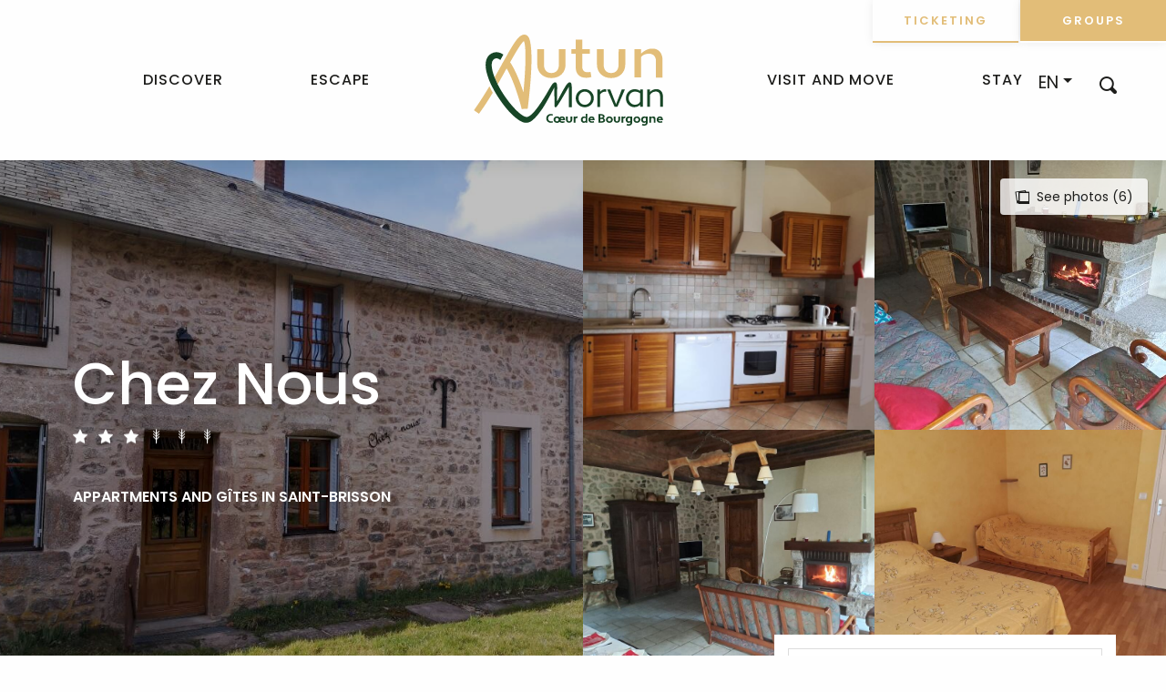

--- FILE ---
content_type: text/html; charset=UTF-8
request_url: https://www.autun-tourisme.com/en/offers/chez-nous-saint-brisson-en-3478062/
body_size: 28961
content:
<!doctype html>
<html class="no-js" lang="en-GB"><head><title>Chez Nous (Saint-Brisson) | Office de tourisme d&#039;Autun et du Grand Autunois Morvan</title><script>window.globals={"ancestors":{"chapter1":"Offres SIT","chapter2":"HLO - Chez Nous (Saint-Brisson) 3478062","chapter3":null},"current_lang":"en","current_locale":"en","current_locale_region":"en_GB","env":"prod","languages":["fr","en","de","nl"],"post_id":6961,"post_image":"https:\/\/api.cloudly.space\/resize\/crop\/1200\/627\/60\/aHR0cHM6Ly9kZWNpYmVsbGVzLWRhdGEubWVkaWEudG91cmluc29mdC5ldS91cGxvYWQvSU1HLTIwMjUwMzEwLVdBMDAwNy5qcGc=\/image.jpg","post_title":"HLO - Chez Nous (Saint-Brisson) 3478062","post_type":"touristic_sheet","post_modified":"2026-01-06 09:41:10+01:00","sheet_id":3478062,"site_key":"autunois","tags":{"places":[],"seasons":[],"themes":[],"targets":[]},"woody_options_pages":{"search_url":29246,"weather_url":0},"hawwwai":{"sheet_options":{"nearby_distance_max":5000}}}</script><script>document.addEventListener("DOMContentLoaded",function(){document.querySelectorAll("a[href='#consentframework'],a[href='#cmp']").forEach(function(e){e.removeAttribute("target");e.setAttribute("href","javascript:window.Sddan.cmp.displayUI();")})});</script><meta name="google-site-verification" content="zFkXjMuYO0T1lW0cNCrM_eMqXeEfPOMrwbrB5ufQ9oc" /><script type="importmap">{"imports":{"jquery":"https:\/\/woody.cloudly.space\/app\/themes\/woody-theme\/src\/lib\/custom\/jquery@2.1.4.min.mjs","woody_lib_utils":"https:\/\/woody.cloudly.space\/app\/dist\/autunois\/addons\/woody-lib-utils\/js\/woody-lib-utils.93266841fa.mjs","woody_addon_search_main":"https:\/\/woody.cloudly.space\/app\/dist\/autunois\/addons\/woody-addon-search\/js\/woody-addon-search-main.f068d57b37.mjs","woody_addon_search_data":"https:\/\/woody.cloudly.space\/app\/dist\/autunois\/addons\/woody-addon-search\/js\/woody-addon-search-data.78cd9c9154.mjs","woody_addon_devtools_main":"https:\/\/woody.cloudly.space\/app\/dist\/autunois\/addons\/woody-addon-devtools\/js\/woody-addon-devtools-main.5ef617cfdb.mjs","woody_addon_devtools_tools":"https:\/\/woody.cloudly.space\/app\/dist\/autunois\/addons\/woody-addon-devtools\/js\/woody-addon-devtools-tools.54d58a68c5.mjs","woody_addon_devtools_color_palette":"https:\/\/woody.cloudly.space\/app\/dist\/autunois\/addons\/woody-addon-devtools\/js\/woody-addon-devtools-color-palette.a8a41da40b.mjs","woody_addon_devtools_style_shift":"https:\/\/woody.cloudly.space\/app\/dist\/autunois\/addons\/woody-addon-devtools\/js\/woody-addon-devtools-style-shift.c4f6081742.mjs","woody_addon_devtools_fake_touristic_sheet":"https:\/\/woody.cloudly.space\/app\/dist\/autunois\/addons\/woody-addon-devtools\/js\/woody-addon-devtools-fake-touristic-sheet.2cb516cd17.mjs"}}</script><link rel="preconnect" href="https://cache.consentframework.com" crossorigin><link rel="preconnect" href="https://choices.consentframework.com" crossorigin><link rel="preconnect" href="https://fonts.gstatic.com" crossorigin><link rel="preconnect" href="https://fonts.googleapis.com" crossorigin><link rel="preconnect" href="https://www.googletagmanager.com" crossorigin><link rel="preconnect" href="https://woody.cloudly.space" crossorigin><link rel="preconnect" href="https://api.cloudly.space" crossorigin><script>(function(n,t,i,r){var u=new RegExp("(?:; )?"+r+"=([^;]*);?"),f=u.test(document.cookie)?decodeURIComponent(RegExp.$1):null;n[i]=n[i]||[];n[i].push({tourinsoft:{structure:"1-84-",syndication:"2-62-7400-",offre:"28-HLOBOU0580000659-",user:f,trackingId:"UA-35618038-1"}})})(window,document,"dataLayerTSF","_ga")</script><script data-cmp-extra-vendor="8" data-cmp-purposes="1,9" data-cmp-extra-vendor-li="8" data-cmp-purposes-li="8,10" data-cmp-src="https://woody.cloudly.space/app/dist/autunois/addons/woody-addon-hawwwai/js/tourinsoft-gtm.9ee9e2a757.js"></script><script>window.dataLayer=window.dataLayer?window.dataLayer:[];window.dataLayer.push({"event":"globals","data":{"env":"prod","site_key":"autunois","page":{"id_page":6961,"name":"HLO &#8211; Chez Nous (Saint-Brisson) #3478062","page_type":"touristic_sheet","tags":{"places":[],"seasons":[],"themes":[],"targets":[]}},"lang":"en","sheet":{"id_sheet":3478062,"id_sit":"AUTUNOIS-HLOBOU0580000659","id_reservation":null,"name":"Chez Nous - Saint-Brisson","type":"H\u00e9bergement locatif","bordereau":"HLO","city":"Saint-Brisson"}}});</script><script>(function(w,d,s,l,i) { w[l]=w[l]||[]; w[l].push({ 'gtm.start': new Date().getTime(),event: 'gtm.js' }); var f=d.getElementsByTagName(s)[0], j=d.createElement(s),dl=l!='dataLayer'? '&l='+l:''; j.async=true; j.src='https://www.googletagmanager.com/gtm.js?id='+i+dl; f.parentNode.insertBefore(j,f); })(window,document,'script','dataLayer','GTM-P9J7PW6');</script><link rel="canonical" href="https://www.autun-tourisme.com/en/offers/chez-nous-saint-brisson-en-3478062/"/><meta charset="UTF-8"/><meta http-equiv="X-UA-Compatible" content="IE=edge"/><meta name="generator" content="Raccourci Agency - WP"/><meta name="viewport" content="width=device-width,initial-scale=1"/><meta name="robots" content="max-snippet:-1, max-image-preview:large, max-video-preview:-1"/><meta property="og:type" content="website"/><meta property="og:url" content="https://www.autun-tourisme.com/en/offers/chez-nous-saint-brisson-en-3478062/"/><meta name="twitter:card" content="summary"/><meta property="og:site_name" content="Office de tourisme d&#039;Autun et du Grand Autunois Morvan"/><meta property="og:locale" content="en_GB"/><meta property="og:locale:alternate" content="fr_FR"/><meta property="og:locale:alternate" content="de_DE"/><meta property="og:locale:alternate" content="nl_NL"/><meta name="description" property="og:description" content="Old Morvandelle house, located in the centre of the village of Saint Brisson, fully renovated. Garage for car, motorbike or bike and 3 outdoor parking spaces. Large enclosed garden with deckchairs, tables, chairs and barbecue.  Bread and snacks available nearby. Close to the Maison du Parc and Tourist Office offering a variety of activities."/><meta property="og:title" content="Chez Nous - Saint-Brisson"/><meta name="twitter:title" content="Chez Nous - Saint-Brisson"/><meta name="twitter:description" content="Old Morvandelle house, located in the centre of the village of Saint Brisson, fully renovated. Garage for car, motorbike or bike and 3 outdoor parking spaces. Large enclosed garden with deckchairs, tables, chairs and barbecue.  Bread and snacks available nearby. Close to the Maison du Parc and Tourist Office offering a variety of activities."/><meta name="format-detection" content="telephone=no"/><meta property="og:image" content="https://api.cloudly.space/resize/crop/1200/627/60/aHR0cHM6Ly9kZWNpYmVsbGVzLWRhdGEubWVkaWEudG91cmluc29mdC5ldS91cGxvYWQvSU1HLTIwMjUwMzEwLVdBMDAwNy5qcGc=/image.jpg"/><meta name="twitter:image" content="https://api.cloudly.space/resize/crop/1024/512/60/aHR0cHM6Ly9kZWNpYmVsbGVzLWRhdGEubWVkaWEudG91cmluc29mdC5ldS91cGxvYWQvSU1HLTIwMjUwMzEwLVdBMDAwNy5qcGc=/image.jpg"/><meta name="thumbnail" content="https://api.cloudly.space/resize/crop/1200/1200/60/aHR0cHM6Ly9kZWNpYmVsbGVzLWRhdGEubWVkaWEudG91cmluc29mdC5ldS91cGxvYWQvSU1HLTIwMjUwMzEwLVdBMDAwNy5qcGc=/image.jpg"/><script type="application/ld+json" class="woody-schema-graph">{"@context":"https:\/\/schema.org","@graph":[{"@type":"WebSite","url":"https:\/\/www.autun-tourisme.com","name":"Office de tourisme d&#039;Autun et du Grand Autunois Morvan","description":"Organisez votre s\u00e9jour \u00e0 Autun la gallo Romaine et profiter d&#039;une parenth\u00e8se culture et nature.","potentialAction":[{"@type":"SearchAction","target":"https:\/\/www.autun-tourisme.com\/en\/search\/?query={search_term_string}","query-input":"required name=search_term_string"}]},{"@type":"WebPage","url":"https:\/\/www.autun-tourisme.com\/en\/offers\/chez-nous-saint-brisson-en-3478062\/","headline":"HLO \u2013 Chez Nous (Saint-Brisson) #3478062 | Office de tourisme d&#039;Autun et du Grand Autunois Morvan","inLanguage":"en-GB","datePublished":"2026-01-06 08:41:08","dateModified":"2026-01-06 08:41:10","description":""}]}</script><style>img:is([sizes="auto" i], [sizes^="auto," i]) { contain-intrinsic-size: 3000px 1500px }</style><link rel="alternate" href="https://www.autun-tourisme.com/offres/chez-nous-saint-brisson-fr-3478062/" hreflang="fr" /><link rel="alternate" href="https://www.autun-tourisme.com/en/offers/chez-nous-saint-brisson-en-3478062/" hreflang="en" /><link rel="alternate" href="https://www.autun-tourisme.com/de/angebote/chez-nous-saint-brisson-de-3478062/" hreflang="de" /><link rel="alternate" href="https://www.autun-tourisme.com/nl/aanbiedingen/chez-nous-saint-brisson-nl-3478062/" hreflang="nl" /><script>
window._wpemojiSettings = {"baseUrl":"https:\/\/s.w.org\/images\/core\/emoji\/16.0.1\/72x72\/","ext":".png","svgUrl":"https:\/\/s.w.org\/images\/core\/emoji\/16.0.1\/svg\/","svgExt":".svg","source":{"concatemoji":"https:\/\/www.autun-tourisme.com\/wp\/wp-includes\/js\/wp-emoji-release.min.js?ver=6.8.2"}};
/*! This file is auto-generated */
!function(s,n){var o,i,e;function c(e){try{var t={supportTests:e,timestamp:(new Date).valueOf()};sessionStorage.setItem(o,JSON.stringify(t))}catch(e){}}function p(e,t,n){e.clearRect(0,0,e.canvas.width,e.canvas.height),e.fillText(t,0,0);var t=new Uint32Array(e.getImageData(0,0,e.canvas.width,e.canvas.height).data),a=(e.clearRect(0,0,e.canvas.width,e.canvas.height),e.fillText(n,0,0),new Uint32Array(e.getImageData(0,0,e.canvas.width,e.canvas.height).data));return t.every(function(e,t){return e===a[t]})}function u(e,t){e.clearRect(0,0,e.canvas.width,e.canvas.height),e.fillText(t,0,0);for(var n=e.getImageData(16,16,1,1),a=0;a<n.data.length;a++)if(0!==n.data[a])return!1;return!0}function f(e,t,n,a){switch(t){case"flag":return n(e,"\ud83c\udff3\ufe0f\u200d\u26a7\ufe0f","\ud83c\udff3\ufe0f\u200b\u26a7\ufe0f")?!1:!n(e,"\ud83c\udde8\ud83c\uddf6","\ud83c\udde8\u200b\ud83c\uddf6")&&!n(e,"\ud83c\udff4\udb40\udc67\udb40\udc62\udb40\udc65\udb40\udc6e\udb40\udc67\udb40\udc7f","\ud83c\udff4\u200b\udb40\udc67\u200b\udb40\udc62\u200b\udb40\udc65\u200b\udb40\udc6e\u200b\udb40\udc67\u200b\udb40\udc7f");case"emoji":return!a(e,"\ud83e\udedf")}return!1}function g(e,t,n,a){var r="undefined"!=typeof WorkerGlobalScope&&self instanceof WorkerGlobalScope?new OffscreenCanvas(300,150):s.createElement("canvas"),o=r.getContext("2d",{willReadFrequently:!0}),i=(o.textBaseline="top",o.font="600 32px Arial",{});return e.forEach(function(e){i[e]=t(o,e,n,a)}),i}function t(e){var t=s.createElement("script");t.src=e,t.defer=!0,s.head.appendChild(t)}"undefined"!=typeof Promise&&(o="wpEmojiSettingsSupports",i=["flag","emoji"],n.supports={everything:!0,everythingExceptFlag:!0},e=new Promise(function(e){s.addEventListener("DOMContentLoaded",e,{once:!0})}),new Promise(function(t){var n=function(){try{var e=JSON.parse(sessionStorage.getItem(o));if("object"==typeof e&&"number"==typeof e.timestamp&&(new Date).valueOf()<e.timestamp+604800&&"object"==typeof e.supportTests)return e.supportTests}catch(e){}return null}();if(!n){if("undefined"!=typeof Worker&&"undefined"!=typeof OffscreenCanvas&&"undefined"!=typeof URL&&URL.createObjectURL&&"undefined"!=typeof Blob)try{var e="postMessage("+g.toString()+"("+[JSON.stringify(i),f.toString(),p.toString(),u.toString()].join(",")+"));",a=new Blob([e],{type:"text/javascript"}),r=new Worker(URL.createObjectURL(a),{name:"wpTestEmojiSupports"});return void(r.onmessage=function(e){c(n=e.data),r.terminate(),t(n)})}catch(e){}c(n=g(i,f,p,u))}t(n)}).then(function(e){for(var t in e)n.supports[t]=e[t],n.supports.everything=n.supports.everything&&n.supports[t],"flag"!==t&&(n.supports.everythingExceptFlag=n.supports.everythingExceptFlag&&n.supports[t]);n.supports.everythingExceptFlag=n.supports.everythingExceptFlag&&!n.supports.flag,n.DOMReady=!1,n.readyCallback=function(){n.DOMReady=!0}}).then(function(){return e}).then(function(){var e;n.supports.everything||(n.readyCallback(),(e=n.source||{}).concatemoji?t(e.concatemoji):e.wpemoji&&e.twemoji&&(t(e.twemoji),t(e.wpemoji)))}))}((window,document),window._wpemojiSettings);
</script><link rel='preload' as='style' onload='this.onload=null;this.rel="stylesheet"' id='addon-search-stylesheet-css' href='https://woody.cloudly.space/app/dist/autunois/addons/woody-addon-search/css/woody-addon-search.4e0867669a.css?ver=2.1.4' media='screen' /><noscript><link rel='stylesheet' id='addon-search-stylesheet-css' href='https://woody.cloudly.space/app/dist/autunois/addons/woody-addon-search/css/woody-addon-search.4e0867669a.css?ver=2.1.4' media='screen' /></noscript><link rel='preload' as='style' onload='this.onload=null;this.rel="stylesheet"' id='leaflet_css-css' href='https://tiles.touristicmaps.com/libs/tmaps.min.css' media='all' /><noscript><link rel='stylesheet' id='leaflet_css-css' href='https://tiles.touristicmaps.com/libs/tmaps.min.css' media='all' /></noscript><link rel='preload' as='style' onload='this.onload=null;this.rel="stylesheet"' id='hawwwai_font_css-css' href='https://api.cloudly.space/static/assets/fonts/raccourci-font-66e2af655c2c9.css' media='all' /><noscript><link rel='stylesheet' id='hawwwai_font_css-css' href='https://api.cloudly.space/static/assets/fonts/raccourci-font-66e2af655c2c9.css' media='all' /></noscript><link rel='preload' as='style' onload='this.onload=null;this.rel="stylesheet"' id='hawwwai_fresco_css-css' href='https://api.cloudly.space/render/assets/styles/lib/fresco.min.css' media='all' /><noscript><link rel='stylesheet' id='hawwwai_fresco_css-css' href='https://api.cloudly.space/render/assets/styles/lib/fresco.min.css' media='all' /></noscript><link rel='preload' as='style' onload='this.onload=null;this.rel="stylesheet"' id='jsdelivr_leaflet_css-css' href='https://woody.cloudly.space/app/themes/woody-theme/src/lib/custom/leaflet@0.7.7.min.css' media='all' /><noscript><link rel='stylesheet' id='jsdelivr_leaflet_css-css' href='https://woody.cloudly.space/app/themes/woody-theme/src/lib/custom/leaflet@0.7.7.min.css' media='all' /></noscript><link rel='preload' as='style' onload='this.onload=null;this.rel="stylesheet"' id='jsdelivr_slick_css-css' href='https://woody.cloudly.space/app/themes/woody-theme/src/lib/custom/slick@1.8.1.min.css' media='all' /><noscript><link rel='stylesheet' id='jsdelivr_slick_css-css' href='https://woody.cloudly.space/app/themes/woody-theme/src/lib/custom/slick@1.8.1.min.css' media='all' /></noscript><link rel='preload' as='style' onload='this.onload=null;this.rel="stylesheet"' id='jsdelivr_bootstrap_css-css' href='https://woody.cloudly.space/app/themes/woody-theme/src/lib/npm/bootstrap/dist/css/bootstrap.min.css?ver=3.3.7' media='all' /><noscript><link rel='stylesheet' id='jsdelivr_bootstrap_css-css' href='https://woody.cloudly.space/app/themes/woody-theme/src/lib/npm/bootstrap/dist/css/bootstrap.min.css?ver=3.3.7' media='all' /></noscript><link rel='preload' as='style' onload='this.onload=null;this.rel="stylesheet"' id='google-font-poppinslight-css' href='https://fonts.googleapis.com/css?family=Poppins:light' media='all' /><noscript><link rel='stylesheet' id='google-font-poppinslight-css' href='https://fonts.googleapis.com/css?family=Poppins:light' media='all' /></noscript><link rel='preload' as='style' onload='this.onload=null;this.rel="stylesheet"' id='google-font-poppins-css' href='https://fonts.googleapis.com/css?family=Poppins' media='all' /><noscript><link rel='stylesheet' id='google-font-poppins-css' href='https://fonts.googleapis.com/css?family=Poppins' media='all' /></noscript><link rel='preload' as='style' onload='this.onload=null;this.rel="stylesheet"' id='google-font-poppinsmedium-css' href='https://fonts.googleapis.com/css?family=Poppins:medium' media='all' /><noscript><link rel='stylesheet' id='google-font-poppinsmedium-css' href='https://fonts.googleapis.com/css?family=Poppins:medium' media='all' /></noscript><link rel='preload' as='style' onload='this.onload=null;this.rel="stylesheet"' id='google-font-poppinssemibold-css' href='https://fonts.googleapis.com/css?family=Poppins:semibold' media='all' /><noscript><link rel='stylesheet' id='google-font-poppinssemibold-css' href='https://fonts.googleapis.com/css?family=Poppins:semibold' media='all' /></noscript><link rel='stylesheet' id='main-stylesheet-css' href='https://woody.cloudly.space/app/dist/autunois/css/tourism-7b1de4d67c.css' media='screen' /><link rel='preload' as='style' onload='this.onload=null;this.rel="stylesheet"' id='wicon-stylesheet-css' href='https://woody.cloudly.space/app/dist/autunois/css/wicon-6d83619a1c.css' media='screen' /><noscript><link rel='stylesheet' id='wicon-stylesheet-css' href='https://woody.cloudly.space/app/dist/autunois/css/wicon-6d83619a1c.css' media='screen' /></noscript><link rel='stylesheet' id='print-stylesheet-css' href='https://woody.cloudly.space/app/dist/autunois/css/print-b87b2678ed.css' media='print' /><script defer src="https://woody.cloudly.space/app/dist/autunois/addons/woody-addon-search/js/woody-addon-search.963aa0a249.js?ver=2.1.4" id="addon-search-javascripts-js"></script><script defer src="https://woody.cloudly.space/app/themes/woody-theme/src/js/static/obf.min.js?ver=1.88.159" id="obf-js"></script><script defer src="https://woody.cloudly.space/app/dist/autunois/addons/woody-addon-eskalad/js/events/eskalad.c2bde38840.js?ver=6.3.3" id="woody-addon-eskalad-js"></script><script defer src="https://woody.cloudly.space/app/dist/autunois/addons/woody-addon-eskalad/js/events/eskalad-page.5d2af865c3.js?ver=6.3.3" id="woody-addon-eskalad-page-js"></script><script id="jquery-js-before">
window.siteConfig = {"site_key":"autunois","login":"public_autunois_website","password":"e7711f1410f3dfb8e6dc79abe2126676","token":"NmM4M2Q5ODBiOGJiOlJoWmFYdzFhWjFFWFRCY01XUXBMYkJOY1drTUxUQWM9OlUxUVBBbFZmQ1FSVENBUlJVZ1ZhQ3dFUFhGTlZBUU1BVTFFSkFWSVBEd1k9","mapProviderKeys":{"otmKey":"ee19eb2a0e770c6297dd6f25118dfebee8ea6aef4285ea5659c53edc247a0109","gmKey":"AIzaSyBMx446Q--mQj9mzuZhb7BGVDxac6NfFYc"},"api_url":"https:\/\/api.tourism-system.com","api_render_url":"https:\/\/api.tourism-system.com","current_lang":"en","current_season":null,"languages":["fr","en","de","nl"]};
window.useLeafletLibrary=1;window.DrupalAngularConfig=window.DrupalAngularConfig || {};window.DrupalAngularConfig.mapProviderKeys={"otmKey":"ee19eb2a0e770c6297dd6f25118dfebee8ea6aef4285ea5659c53edc247a0109","gmKey":"AIzaSyBMx446Q--mQj9mzuZhb7BGVDxac6NfFYc"};
</script><script type="module" src="https://woody.cloudly.space/app/themes/woody-theme/src/lib/custom/jquery@2.1.4.min.mjs" id="jquery-js"></script><script defer src="https://woody.cloudly.space/app/themes/woody-theme/src/lib/npm/flatpickr/dist/flatpickr.min.js?ver=4.5.7" id="jsdelivr_flatpickr-js"></script><script defer src="https://woody.cloudly.space/app/themes/woody-theme/src/lib/npm/flatpickr/dist/l10n/default.js?ver=4.5.7" id="jsdelivr_flatpickr_l10n-js"></script><script defer src="https://woody.cloudly.space/app/themes/woody-theme/src/lib/custom/nouislider@10.1.0.min.js" id="jsdelivr_nouislider-js"></script><script defer src="https://woody.cloudly.space/app/themes/woody-theme/src/lib/custom/lazysizes@4.1.2.min.js" id="jsdelivr_lazysizes-js"></script><script defer src="https://woody.cloudly.space/app/themes/woody-theme/src/lib/custom/moment-with-locales@2.22.2.min.js" id="jsdelivr_moment-js"></script><script defer src="https://woody.cloudly.space/app/themes/woody-theme/src/lib/custom/moment-timezone-with-data.min.js" id="jsdelivr_moment_tz-js"></script><script defer src="https://woody.cloudly.space/app/themes/woody-theme/src/lib/custom/js.cookie@2.2.1.min.js" id="jsdelivr_jscookie-js"></script><script defer src="https://woody.cloudly.space/app/themes/woody-theme/src/lib/custom/rellax@1.10.1.min.js" id="jsdelivr_rellax-js"></script><script defer src="https://woody.cloudly.space/app/themes/woody-theme/src/lib/custom/iframeResizer@4.3.7.min.js?ver=4.3.7" id="jsdelivr_iframeresizer-js"></script><script defer src="https://woody.cloudly.space/app/themes/woody-theme/src/lib/npm/plyr/dist/plyr.min.js?ver=3.6.8" id="jsdelivr_plyr-js"></script><script defer src="https://woody.cloudly.space/wp/wp-includes/js/dist/hooks.min.js?ver=4d63a3d491d11ffd8ac6" id="wp-hooks-js"></script><script defer src="https://woody.cloudly.space/wp/wp-includes/js/dist/i18n.min.js?ver=5e580eb46a90c2b997e6" id="wp-i18n-js"></script><script defer src="https://woody.cloudly.space/app/themes/woody-theme/src/js/static/i18n-ltr.min.js?ver=1.88.159" id="wp-i18n-ltr-js"></script><script defer src="https://tiles.touristicmaps.com/libs/leaflet.min.js" id="touristicmaps_leaflet-js"></script><script defer src="https://tiles.touristicmaps.com/libs/tangram.min.js" id="touristicmaps_tangram-js"></script><script defer src="https://tiles.touristicmaps.com/libs/markercluster.min.js" id="touristicmaps_cluster-js"></script><script defer src="https://tiles.touristicmaps.com/libs/locate.min.js" id="touristicmaps_locate-js"></script><script defer src="https://tiles.touristicmaps.com/libs/geocoder.min.js" id="touristicmaps_geocoder-js"></script><script defer src="https://tiles.touristicmaps.com/libs/fullscreen.min.js" id="touristicmaps_fullscreen-js"></script><script defer src="https://maps.googleapis.com/maps/api/js?key=AIzaSyBMx446Q--mQj9mzuZhb7BGVDxac6NfFYc&amp;v=3.33&amp;libraries=geometry,places" id="gg_maps-js"></script><script defer src="https://api.tourism-system.com/render/assets/scripts/raccourci/universal-mapV2.min.js" id="hawwwai_universal_map-js"></script><script defer src="https://woody.cloudly.space/app/themes/woody-theme/src/lib/custom/lightgallery@1.6.11.min.js" id="jsdelivr_lightgallery-js"></script><script defer src="https://woody.cloudly.space/app/themes/woody-theme/src/lib/custom/lg-pager@1.6.11.min.js" id="jsdelivr_lg-pager-js"></script><script defer src="https://woody.cloudly.space/app/themes/woody-theme/src/lib/custom/lg-thumbnail@1.6.11.min.js" id="jsdelivr_lg-thumbnail-js"></script><script defer src="https://woody.cloudly.space/app/themes/woody-theme/src/lib/custom/lg-video@1.6.11.min.js" id="jsdelivr_lg-video-js"></script><script defer src="https://woody.cloudly.space/app/themes/woody-theme/src/lib/custom/lg-zoom@1.6.11.min.js" id="jsdelivr_lg-zoom-js"></script><script defer src="https://woody.cloudly.space/app/themes/woody-theme/src/lib/custom/lg-fullscreen@1.6.11.min.js" id="jsdelivr_lg-fullscreen-js"></script><script defer src="https://www.google.com/jsapi" id="jsapi-js"></script><script defer src="https://www.google.com/recaptcha/api.js" id="google_recaptcha-js"></script><script defer src="https://woody.cloudly.space/app/themes/woody-theme/src/lib/custom/lodash@3.8.0.min.js" id="jsdelivr_lodash-js"></script><script defer src="https://woody.cloudly.space/app/themes/woody-theme/src/lib/custom/slick@1.8.1.min.js" id="jsdelivr_slick-js"></script><script defer src="https://woody.cloudly.space/app/themes/woody-theme/src/lib/custom/jquery.matchHeight@0.7.2.min.js" id="jsdelivr_match8-js"></script><script defer src="https://woody.cloudly.space/app/themes/woody-theme/src/lib/custom/highcharts@6.2.0.min.js" id="jsdelivr_highcharts-js"></script><script defer src="https://api.tourism-system.com/render/assets/scripts/vendor.js" id="hawwwai_ng_vendor-js"></script><script defer src="https://api.tourism-system.com/render/assets/scripts/misclibs.js" id="hawwwai_ng_libs-js"></script><script defer src="https://api.tourism-system.com/render/assets/app.js" id="hawwwai_ng_app-js"></script><script defer src="https://api.tourism-system.com/render/assets/scripts/scriptsV2.js" id="hawwwai_ng_scripts-js"></script><script defer src="https://api.tourism-system.com/render/assets/scripts/raccourci/sheet_item.min.js" id="hawwwai_sheet_item-js"></script><script defer src="https://api.tourism-system.com/render/assets/scripts/raccourci/itinerary.min.js" id="hawwwai_itinerary-js"></script><script defer src="https://api.tourism-system.com/render/assets/scripts/lib/fresco.js" id="hawwwai_fresco-js"></script><script defer src="https://woody.cloudly.space/app/themes/woody-theme/src/js/static/ng_init.min.js?ver=1.88.159" id="hawwwai_ng_init-js"></script><script defer src="https://woody.cloudly.space/app/dist/autunois/js/main-4c1699c63d.js" id="main-javascripts-js"></script><link rel="shortcut icon" type="image/x-icon" href="https://woody.cloudly.space/app/dist/autunois/favicon/favicon/favicon-3d8366b8b9.ico"><link rel="shortcut icon" type="image/png" href=""><link rel="apple-touch-icon" sizes="32x32" href=""><link rel="apple-touch-icon" sizes="64x64" href=""><link rel="apple-touch-icon" sizes="120x120" href=""><link rel="apple-touch-icon" sizes="180x180" href=""><link rel="apple-touch-icon" sizes="152x152" href=""><link rel="apple-touch-icon" sizes="167x167" href=""><link rel="icon" sizes="192x192" href=""><link rel="icon" sizes="128x128" href=""><link href="https://api.tourism-system.com/render/assets/angular/styles/vendor.css" rel="stylesheet"></head><body class="wp-singular touristic_sheet-template-default single single-touristic_sheet postid-6961 wp-theme-woody-theme wp-child-theme-autunois menus-v2 prod apirender apirender-wordpress old-sheet sheet-hlo">
            <noscript><iframe src="https://www.googletagmanager.com/ns.html?id=GTM-P9J7PW6" height="0" width="0" style="display:none;visibility:hidden"></iframe></noscript>
        
            
    
    <div class="main-wrapper flex-container flex-dir-column">
                                <div class="woody-component-headnavs">
    
                        <ul class="tools list-unstyled flex-container align-middle">
                                                                                                    <li class="search-tool"><div role="button" aria-label="Search" class="search-toggler-wrapper woody-component-esSearch-block" tabindex="0">
    <span class="esSearch-button results-toggler" data-label="Search" title="Search">
        <span class="wicon wicon-053-loupe-par-defaut search-icon" aria-hidden="true"></span>
        <span class="show-for-sr">Rechercher</span>
        <span class="button-label" data-label="Search"></span>
    </span>
</div>
</li>
                                                    <li class="lang_switcher-tool"><div class="woody-lang_switcher woody-lang_switcher-reveal tpl_01" data-label="Language" role="button" aria-label="Choix de la langue"><div class="lang_switcher-button" data-label="Language"  tabindex="0"><div class="en" data-lang="en">en</div></div></div></li>
                                            </ul>
            
    <div class="topheader">
    <a class="topheader-button no-ext" href="https://www.autun-tourisme.com/en/ticketing/" target="_blank" title="Ticketing">
        Ticketing
    </a>
    <a class="topheader-button no-ext" href="https://www.autun-tourisme.com/en/business-groups/" target="_blank" title="Groups">
        Groups
    </a>
</div>


            <header role="banner" class="woody-component-header menus-v2 site-header " >
    <div class="main-menu-wrapper ">

        
        <nav role="navigation" class="top-bar title-bar " id="main-menu">
            <ul class="main-menu-list flex-container horizontal align-center align-middle wrap fullwidth-dropdowns">
                                                        <li class="menu-item is-submenu-parent" role="button">
                        <a class="menuLink" href="https://www.autun-tourisme.com/en/discover/" target="_self" data-post-id="20238">
                                                                                                                                                <span class="menuLink-title">Discover</span>
                                                        
                                                    </a>
                                                    <div class="submenu-wrapper" aria-expanded="false">
                                
                                <ul class="submenu-grid one-by-one " data-link-parent="20238" data-title="Discover" role="menu">
                                                                            
<li class="submenu-block submenu-block-images-list tpl_03 " data-position="grid-col-start-2 grid-col-end-7 grid-row-start-1 grid-row-end-5" role="menuitem" aria-label="menuitem">
    
        <ul class="submenu-block-content " data-columns="1cols" role="menu">
                    <li class="card overlayedCard submenu-item submenu-item-delay" role="presentation">
            <a class="card-link isRel bg-black" href="https://www.autun-tourisme.com/en/discover/" target="_self" data-post-id="20238" aria-label="Discover" role="menuitem">
                                                            <figure aria-label="Discover Autun" itemscope itemtype="http://schema.org/ImageObject" class="isRel imageObject cardMediaWrapper"><noscript><img class="imageObject-img img-responsive a42-ac-replace-img" src="https://woody.cloudly.space/app/uploads/autunois/2024/09/thumbs/Ludovic_CAILLOT_Intuive__BFC_Tourisme-3-640x160.webp" alt="Discover Autun" itemprop="thumbnail"/></noscript><img class="imageObject-img img-responsive lazyload a42-ac-replace-img" src="https://woody.cloudly.space/app/themes/woody-theme/src/img/blank/ratio_4_1.webp" data-src="https://woody.cloudly.space/app/uploads/autunois/2024/09/thumbs/Ludovic_CAILLOT_Intuive__BFC_Tourisme-3-640x160.webp" data-sizes="auto" data-srcset="https://woody.cloudly.space/app/uploads/autunois/2024/09/thumbs/Ludovic_CAILLOT_Intuive__BFC_Tourisme-3-360x90.webp 360w, https://woody.cloudly.space/app/uploads/autunois/2024/09/thumbs/Ludovic_CAILLOT_Intuive__BFC_Tourisme-3-640x160.webp 640w, https://woody.cloudly.space/app/uploads/autunois/2024/09/thumbs/Ludovic_CAILLOT_Intuive__BFC_Tourisme-3-1200x300.webp 1200w, https://woody.cloudly.space/app/uploads/autunois/2024/09/thumbs/Ludovic_CAILLOT_Intuive__BFC_Tourisme-3-1920x480.webp 1920w" alt="Discover Autun" itemprop="thumbnail"/><meta itemprop="datePublished" content="2024-09-18 13:03:31"><span class="hide imageObject-description" itemprop="description" data-nosnippet>Discover Autun</span><figcaption class="imageObject-caption flex-container align-middle isAbs bottom left hide" data-nosnippet><span class="imageObject-icon copyright-icon flex-container align-center align-middle">©</span><span class="imageObject-text imageObject-description" itemprop="caption">Discover Autun</span></figcaption></figure>                                                    <div class="card-section submenu-item-section fullcenterbox">
                    <div class="card-titles"><div class="card-texts flex-container flex-dir-column"><span class="card-title">Discover</span></div></div>                </div>
            </a>
        </li>
        </ul>

    </li>

                                                                            
<li class="submenu-block submenu-block-images-list tpl_05 " data-position="grid-col-start-2 grid-col-end-7 grid-row-start-5 grid-row-end-13" role="menuitem" aria-label="menuitem">
    
        <ul class="submenu-block-content " data-columns="2cols" role="menu">
                    <li class="card overlayedCard submenu-item submenu-item-delay" role="presentation">
            <a class="card-link isRel bg-black" href="https://www.autun-tourisme.com/en/discover/autun-with-a-thousand-stories/" target="_self" data-post-id="20240" aria-label="Autun with a thousand stories" role="menuitem">
                                                            <figure aria-label="Cathédrale St Lazare" itemscope itemtype="http://schema.org/ImageObject" class="isRel imageObject cardMediaWrapper"><noscript><img class="imageObject-img img-responsive a42-ac-replace-img" src="https://woody.cloudly.space/app/uploads/autunois/2023/04/thumbs/Cathedralenuit_JFLPhotography-1-640x360.jpg" alt="Cathédrale St Lazare" itemprop="thumbnail"/></noscript><img class="imageObject-img img-responsive lazyload a42-ac-replace-img" src="https://woody.cloudly.space/app/themes/woody-theme/src/img/blank/ratio_16_9.webp" data-src="https://woody.cloudly.space/app/uploads/autunois/2023/04/thumbs/Cathedralenuit_JFLPhotography-1-640x360.jpg" data-sizes="auto" data-srcset="https://woody.cloudly.space/app/uploads/autunois/2023/04/thumbs/Cathedralenuit_JFLPhotography-1-360x203.jpg 360w, https://woody.cloudly.space/app/uploads/autunois/2023/04/thumbs/Cathedralenuit_JFLPhotography-1-640x360.jpg 640w, https://woody.cloudly.space/app/uploads/autunois/2023/04/thumbs/Cathedralenuit_JFLPhotography-1-1200x675.jpg 1200w, https://woody.cloudly.space/app/uploads/autunois/2023/04/thumbs/Cathedralenuit_JFLPhotography-1-1920x1080.jpg 1920w" alt="Cathédrale St Lazare" itemprop="thumbnail"/><meta itemprop="datePublished" content="2023-04-06 14:49:17"><span class="hide imageObject-description" itemprop="description" data-nosnippet>Cathédrale St Lazare</span><figcaption class="imageObject-caption flex-container align-middle isAbs bottom left hide" data-nosnippet><span class="imageObject-icon copyright-icon flex-container align-center align-middle">©</span><span class="imageObject-text imageObject-description" itemprop="caption">Cathédrale St Lazare</span></figcaption></figure>                                                    <div class="card-section submenu-item-section fullcenterbox">
                    <div class="card-titles"><div class="card-texts flex-container flex-dir-column"><span class="card-title">Autun with a thousand stories</span></div></div>                </div>
            </a>
        </li>
            <li class="card overlayedCard submenu-item submenu-item-delay" role="presentation">
            <a class="card-link isRel bg-black" href="https://www.autun-tourisme.com/en/discover/our-most-beautiful-castles/" target="_self" data-post-id="20296" aria-label="Our most beautiful castles" role="menuitem">
                                                            <figure aria-label="castle of sully" itemscope itemtype="http://schema.org/ImageObject" class="isRel imageObject cardMediaWrapper"><noscript><img class="imageObject-img img-responsive a42-ac-replace-img" src="https://woody.cloudly.space/app/uploads/autunois/2024/09/thumbs/chateau-de-sully-ADT_000681-DSL-71-Ibanez-AurelienBourgogne-Live-Prod-640x360.webp" alt="castle of sully" itemprop="thumbnail"/></noscript><img class="imageObject-img img-responsive lazyload a42-ac-replace-img" src="https://woody.cloudly.space/app/themes/woody-theme/src/img/blank/ratio_16_9.webp" data-src="https://woody.cloudly.space/app/uploads/autunois/2024/09/thumbs/chateau-de-sully-ADT_000681-DSL-71-Ibanez-AurelienBourgogne-Live-Prod-640x360.webp" data-sizes="auto" data-srcset="https://woody.cloudly.space/app/uploads/autunois/2024/09/thumbs/chateau-de-sully-ADT_000681-DSL-71-Ibanez-AurelienBourgogne-Live-Prod-360x203.webp 360w, https://woody.cloudly.space/app/uploads/autunois/2024/09/thumbs/chateau-de-sully-ADT_000681-DSL-71-Ibanez-AurelienBourgogne-Live-Prod-640x360.webp 640w, https://woody.cloudly.space/app/uploads/autunois/2024/09/thumbs/chateau-de-sully-ADT_000681-DSL-71-Ibanez-AurelienBourgogne-Live-Prod-1200x675.webp 1200w, https://woody.cloudly.space/app/uploads/autunois/2024/09/thumbs/chateau-de-sully-ADT_000681-DSL-71-Ibanez-AurelienBourgogne-Live-Prod-1920x1080.webp 1920w" alt="castle of sully" itemprop="thumbnail"/><meta itemprop="datePublished" content="2024-09-17 10:26:05"><span class="hide imageObject-description" itemprop="description" data-nosnippet>castle of sully</span><figcaption class="imageObject-caption flex-container align-middle isAbs bottom left hide" data-nosnippet><span class="imageObject-icon copyright-icon flex-container align-center align-middle">©</span><span class="imageObject-text imageObject-description" itemprop="caption">castle of sully</span></figcaption></figure>                                                    <div class="card-section submenu-item-section fullcenterbox">
                    <div class="card-titles"><div class="card-texts flex-container flex-dir-column"><span class="card-title">Our most beautiful castles</span></div></div>                </div>
            </a>
        </li>
        </ul>

    </li>

                                                                            
<li class="submenu-block submenu-block-images-list tpl_03 " data-position="grid-col-start-7 grid-col-end-12 grid-row-start-1 grid-row-end-13" role="menuitem" aria-label="menuitem">
    
        <ul class="submenu-block-content " data-columns="1cols" role="menu">
                    <li class="card overlayedCard submenu-item submenu-item-delay" role="presentation">
            <a class="card-link isRel bg-black" href="https://www.autun-tourisme.com/en/discover/gourmet-moment-burgundian-specialties/" target="_self" data-post-id="20252" aria-label="Gourmet moment, Burgundian specialties" role="menuitem">
                                                            <figure aria-label="Gourmet moment, Burgundy speciality" itemscope itemtype="http://schema.org/ImageObject" class="isRel imageObject cardMediaWrapper"><noscript><img class="imageObject-img img-responsive a42-ac-replace-img" src="https://woody.cloudly.space/app/uploads/autunois/2025/11/thumbs/Corinne_VASSELET__BFC_Tourisme--640x160.webp" alt="Gourmet moment, Burgundy speciality" itemprop="thumbnail"/></noscript><img class="imageObject-img img-responsive lazyload a42-ac-replace-img" src="https://woody.cloudly.space/app/themes/woody-theme/src/img/blank/ratio_4_1.webp" data-src="https://woody.cloudly.space/app/uploads/autunois/2025/11/thumbs/Corinne_VASSELET__BFC_Tourisme--640x160.webp" data-sizes="auto" data-srcset="https://woody.cloudly.space/app/uploads/autunois/2025/11/thumbs/Corinne_VASSELET__BFC_Tourisme--360x90.webp 360w, https://woody.cloudly.space/app/uploads/autunois/2025/11/thumbs/Corinne_VASSELET__BFC_Tourisme--640x160.webp 640w, https://woody.cloudly.space/app/uploads/autunois/2025/11/thumbs/Corinne_VASSELET__BFC_Tourisme--1200x300.webp 1200w, https://woody.cloudly.space/app/uploads/autunois/2025/11/thumbs/Corinne_VASSELET__BFC_Tourisme--1920x480.webp 1920w" alt="Gourmet moment, Burgundy speciality" itemprop="thumbnail"/><meta itemprop="datePublished" content="2025-11-19 10:31:47"><span class="hide imageObject-description" itemprop="description" data-nosnippet>Gourmet moment, Burgundy speciality</span><figcaption class="imageObject-caption flex-container align-middle isAbs bottom left hide" data-nosnippet><span class="imageObject-icon copyright-icon flex-container align-center align-middle">©</span><span class="imageObject-text imageObject-description" itemprop="caption">Gourmet moment, Burgundy speciality</span></figcaption></figure>                                                    <div class="card-section submenu-item-section fullcenterbox">
                    <div class="card-titles"><div class="card-texts flex-container flex-dir-column"><span class="card-title">Gourmet moment, Burgundian specialties</span></div></div>                </div>
            </a>
        </li>
            <li class="card overlayedCard submenu-item submenu-item-delay" role="presentation">
            <a class="card-link isRel bg-black" href="https://www.autun-tourisme.com/en/discover/a-spiritual-moment-cultural-heritage-and-castles/" target="_self" data-post-id="20286" aria-label="A spiritual moment, cultural heritage and castles" role="menuitem">
                                                            <figure aria-label="The Buddhist temple of La Boulaye" itemscope itemtype="http://schema.org/ImageObject" class="isRel imageObject cardMediaWrapper"><noscript><img class="imageObject-img img-responsive a42-ac-replace-img" src="https://woody.cloudly.space/app/uploads/autunois/2024/05/thumbs/Temple-bouddhiste-balcon-La-Boulaye-OTGAM-Jean-Marc-Schwartz-640x160.webp" alt="The Buddhist temple of La Boulaye" itemprop="thumbnail"/></noscript><img class="imageObject-img img-responsive lazyload a42-ac-replace-img" src="https://woody.cloudly.space/app/themes/woody-theme/src/img/blank/ratio_4_1.webp" data-src="https://woody.cloudly.space/app/uploads/autunois/2024/05/thumbs/Temple-bouddhiste-balcon-La-Boulaye-OTGAM-Jean-Marc-Schwartz-640x160.webp" data-sizes="auto" data-srcset="https://woody.cloudly.space/app/uploads/autunois/2024/05/thumbs/Temple-bouddhiste-balcon-La-Boulaye-OTGAM-Jean-Marc-Schwartz-360x90.webp 360w, https://woody.cloudly.space/app/uploads/autunois/2024/05/thumbs/Temple-bouddhiste-balcon-La-Boulaye-OTGAM-Jean-Marc-Schwartz-640x160.webp 640w, https://woody.cloudly.space/app/uploads/autunois/2024/05/thumbs/Temple-bouddhiste-balcon-La-Boulaye-OTGAM-Jean-Marc-Schwartz-1200x300.webp 1200w, https://woody.cloudly.space/app/uploads/autunois/2024/05/thumbs/Temple-bouddhiste-balcon-La-Boulaye-OTGAM-Jean-Marc-Schwartz-1920x480.webp 1920w" alt="The Buddhist temple of La Boulaye" itemprop="thumbnail"/><meta itemprop="datePublished" content="2024-05-23 10:49:19"><span class="hide imageObject-description" itemprop="description" data-nosnippet>The Buddhist temple of La Boulaye</span><figcaption class="imageObject-caption flex-container align-middle isAbs bottom left hide" data-nosnippet><span class="imageObject-icon copyright-icon flex-container align-center align-middle">©</span><span class="imageObject-text imageObject-description" itemprop="caption">The Buddhist temple of La Boulaye</span></figcaption></figure>                                                    <div class="card-section submenu-item-section fullcenterbox">
                    <div class="card-titles"><div class="card-texts flex-container flex-dir-column"><span class="card-title">A spiritual moment, cultural heritage and castles</span></div></div>                </div>
            </a>
        </li>
            <li class="card overlayedCard submenu-item submenu-item-delay" role="presentation">
            <a class="card-link isRel bg-black" href="https://www.autun-tourisme.com/en/discover/sporting-moment-in-the-morvan-park/" target="_self" data-post-id="20260" aria-label="Sporting moment in the Morvan park" role="menuitem">
                                                            <figure aria-label="VTT de descente en Grand Autunois Morvan" itemscope itemtype="http://schema.org/ImageObject" class="isRel imageObject cardMediaWrapper"><noscript><img class="imageObject-img img-responsive a42-ac-replace-img" src="https://woody.cloudly.space/app/uploads/autunois/2022/04/thumbs/vtt-descente-6-service-com-ville-dautun-ccgam-1-640x160.webp" alt="VTT de descente en Grand Autunois Morvan" itemprop="thumbnail"/></noscript><img class="imageObject-img img-responsive lazyload a42-ac-replace-img" src="https://woody.cloudly.space/app/themes/woody-theme/src/img/blank/ratio_4_1.webp" data-src="https://woody.cloudly.space/app/uploads/autunois/2022/04/thumbs/vtt-descente-6-service-com-ville-dautun-ccgam-1-640x160.webp" data-sizes="auto" data-srcset="https://woody.cloudly.space/app/uploads/autunois/2022/04/thumbs/vtt-descente-6-service-com-ville-dautun-ccgam-1-360x90.webp 360w, https://woody.cloudly.space/app/uploads/autunois/2022/04/thumbs/vtt-descente-6-service-com-ville-dautun-ccgam-1-640x160.webp 640w, https://woody.cloudly.space/app/uploads/autunois/2022/04/thumbs/vtt-descente-6-service-com-ville-dautun-ccgam-1-1200x300.webp 1200w, https://woody.cloudly.space/app/uploads/autunois/2022/04/thumbs/vtt-descente-6-service-com-ville-dautun-ccgam-1-1920x480.webp 1920w" alt="VTT de descente en Grand Autunois Morvan" itemprop="thumbnail"/><meta itemprop="datePublished" content="2022-04-06 12:46:41"><span class="hide imageObject-description" itemprop="description" data-nosnippet>
VTT de descente en Grand Autunois Morvan</span><figcaption class="imageObject-caption flex-container align-middle isAbs bottom left hide" data-nosnippet><span class="imageObject-icon copyright-icon flex-container align-center align-middle">©</span><span class="imageObject-text imageObject-description" itemprop="caption">
VTT de descente en Grand Autunois Morvan</span></figcaption></figure>                                                    <div class="card-section submenu-item-section fullcenterbox">
                    <div class="card-titles"><div class="card-texts flex-container flex-dir-column"><span class="card-title">Sporting moment in the Morvan park</span></div></div>                </div>
            </a>
        </li>
        </ul>

    </li>

                                                                            
                                                                            
                                                                    </ul>
                            </div>
                                            </li>
                                                        <li class="menu-item is-submenu-parent" role="button">
                        <a class="menuLink" href="https://www.autun-tourisme.com/en/escape/" target="_self" data-post-id="20302">
                                                                                                                                                <span class="menuLink-title">Escape</span>
                                                        
                                                    </a>
                                                    <div class="submenu-wrapper" aria-expanded="false">
                                
                                <ul class="submenu-grid one-by-one " data-link-parent="20302" data-title="Escape" role="menu">
                                                                            
<li class="submenu-block submenu-block-images-list tpl_03 " data-position="grid-col-start-2 grid-col-end-8 grid-row-start-1 grid-row-end-6" role="menuitem" aria-label="menuitem">
    
        <ul class="submenu-block-content " data-columns="1cols" role="menu">
                    <li class="card overlayedCard submenu-item submenu-item-delay" role="presentation">
            <a class="card-link isRel bg-black" href="https://www.autun-tourisme.com/en/escape/" target="_self" data-post-id="20302" aria-label="Escape" role="menuitem">
                                                            <figure aria-label="escape in Autun" itemscope itemtype="http://schema.org/ImageObject" class="isRel imageObject cardMediaWrapper"><noscript><img class="imageObject-img img-responsive a42-ac-replace-img" src="https://woody.cloudly.space/app/uploads/autunois/2024/09/thumbs/lautomne_cest_la_Bourgogne_22@celine_bacconnet_3688-640x160.webp" alt="escape in Autun" itemprop="thumbnail"/></noscript><img class="imageObject-img img-responsive lazyload a42-ac-replace-img" src="https://woody.cloudly.space/app/themes/woody-theme/src/img/blank/ratio_4_1.webp" data-src="https://woody.cloudly.space/app/uploads/autunois/2024/09/thumbs/lautomne_cest_la_Bourgogne_22@celine_bacconnet_3688-640x160.webp" data-sizes="auto" data-srcset="https://woody.cloudly.space/app/uploads/autunois/2024/09/thumbs/lautomne_cest_la_Bourgogne_22@celine_bacconnet_3688-360x90.webp 360w, https://woody.cloudly.space/app/uploads/autunois/2024/09/thumbs/lautomne_cest_la_Bourgogne_22@celine_bacconnet_3688-640x160.webp 640w, https://woody.cloudly.space/app/uploads/autunois/2024/09/thumbs/lautomne_cest_la_Bourgogne_22@celine_bacconnet_3688-1200x300.webp 1200w, https://woody.cloudly.space/app/uploads/autunois/2024/09/thumbs/lautomne_cest_la_Bourgogne_22@celine_bacconnet_3688-1920x480.webp 1920w" alt="escape in Autun" itemprop="thumbnail"/><meta itemprop="datePublished" content="2024-09-18 12:46:07"><span class="hide imageObject-description" itemprop="description" data-nosnippet>escape in Autun</span><figcaption class="imageObject-caption flex-container align-middle isAbs bottom left hide" data-nosnippet><span class="imageObject-icon copyright-icon flex-container align-center align-middle">©</span><span class="imageObject-text imageObject-description" itemprop="caption">escape in Autun</span></figcaption></figure>                                                    <div class="card-section submenu-item-section fullcenterbox">
                    <div class="card-titles"><div class="card-texts flex-container flex-dir-column"><span class="card-title">Escape</span></div></div>                </div>
            </a>
        </li>
        </ul>

    </li>

                                                                            
<li class="submenu-block submenu-block-images-list tpl_08 " data-position="grid-col-start-2 grid-col-end-8 grid-row-start-6 grid-row-end-13" role="menuitem" aria-label="menuitem">
    
        <ul class="submenu-block-content " data-columns="2cols" role="menu">
                    <li class="card overlayedCard submenu-item submenu-item-delay" role="presentation">
            <a class="card-link isRel bg-black" href="https://www.autun-tourisme.com/en/escape/go-on-an-adventure/" target="_self" data-post-id="20304" aria-label="Go on an adventure" role="menuitem">
                                                            <figure aria-label="Go on an adventure" itemscope itemtype="http://schema.org/ImageObject" class="isRel imageObject cardMediaWrapper"><noscript><img class="imageObject-img img-responsive a42-ac-replace-img" src="https://woody.cloudly.space/app/uploads/autunois/2024/09/thumbs/IH5A1671-2-640x214.webp" alt="Go on an adventure" itemprop="thumbnail"/></noscript><img class="imageObject-img img-responsive lazyload a42-ac-replace-img" src="https://woody.cloudly.space/app/themes/woody-theme/src/img/blank/ratio_3_1.webp" data-src="https://woody.cloudly.space/app/uploads/autunois/2024/09/thumbs/IH5A1671-2-640x214.webp" data-sizes="auto" data-srcset="https://woody.cloudly.space/app/uploads/autunois/2024/09/thumbs/IH5A1671-2-360x120.webp 360w, https://woody.cloudly.space/app/uploads/autunois/2024/09/thumbs/IH5A1671-2-640x214.webp 640w, https://woody.cloudly.space/app/uploads/autunois/2024/09/thumbs/IH5A1671-2-1200x400.webp 1200w, https://woody.cloudly.space/app/uploads/autunois/2024/09/thumbs/IH5A1671-2-1920x640.webp 1920w" alt="Go on an adventure" itemprop="thumbnail"/><meta itemprop="datePublished" content="2024-09-17 14:27:06"><span class="hide imageObject-description" itemprop="description" data-nosnippet>Go on an adventure</span><figcaption class="imageObject-caption flex-container align-middle isAbs bottom left hide" data-nosnippet><span class="imageObject-icon copyright-icon flex-container align-center align-middle">©</span><span class="imageObject-text imageObject-description" itemprop="caption">Go on an adventure</span></figcaption></figure>                                                    <div class="card-section submenu-item-section fullcenterbox">
                    <div class="card-titles"><div class="card-texts flex-container flex-dir-column"><span class="card-title">Go on an adventure</span></div></div>                </div>
            </a>
        </li>
            <li class="card overlayedCard submenu-item submenu-item-delay" role="presentation">
            <a class="card-link isRel bg-black" href="https://www.autun-tourisme.com/en/escape/in-the-family/" target="_self" data-post-id="20306" aria-label="In the family" role="menuitem">
                                                            <figure aria-label="Le Velorail du Morvan" itemscope itemtype="http://schema.org/ImageObject" class="isRel imageObject cardMediaWrapper"><noscript><img class="imageObject-img img-responsive a42-ac-replace-img" src="https://woody.cloudly.space/app/uploads/autunois/2024/01/thumbs/Activites-Un-tour-sur-le-velorail-du-MorvanGlobetrekkeuse-640x214.jpg" alt="Le Velorail du Morvan" itemprop="thumbnail"/></noscript><img class="imageObject-img img-responsive lazyload a42-ac-replace-img" src="https://woody.cloudly.space/app/themes/woody-theme/src/img/blank/ratio_3_1.webp" data-src="https://woody.cloudly.space/app/uploads/autunois/2024/01/thumbs/Activites-Un-tour-sur-le-velorail-du-MorvanGlobetrekkeuse-640x214.jpg" data-sizes="auto" data-srcset="https://woody.cloudly.space/app/uploads/autunois/2024/01/thumbs/Activites-Un-tour-sur-le-velorail-du-MorvanGlobetrekkeuse-360x120.jpg 360w, https://woody.cloudly.space/app/uploads/autunois/2024/01/thumbs/Activites-Un-tour-sur-le-velorail-du-MorvanGlobetrekkeuse-640x214.jpg 640w, https://woody.cloudly.space/app/uploads/autunois/2024/01/thumbs/Activites-Un-tour-sur-le-velorail-du-MorvanGlobetrekkeuse-1200x400.jpg 1200w, https://woody.cloudly.space/app/uploads/autunois/2024/01/thumbs/Activites-Un-tour-sur-le-velorail-du-MorvanGlobetrekkeuse-1920x640.jpg 1920w" alt="Le Velorail du Morvan" itemprop="thumbnail"/><meta itemprop="datePublished" content="2024-01-17 09:55:34"><span class="hide imageObject-description" itemprop="description" data-nosnippet>Le Velorail du Morvan</span><figcaption class="imageObject-caption flex-container align-middle isAbs bottom left hide" data-nosnippet><span class="imageObject-icon copyright-icon flex-container align-center align-middle">©</span><span class="imageObject-text imageObject-description" itemprop="caption">Le Velorail du Morvan</span></figcaption></figure>                                                    <div class="card-section submenu-item-section fullcenterbox">
                    <div class="card-titles"><div class="card-texts flex-container flex-dir-column"><span class="card-title">In the family</span></div></div>                </div>
            </a>
        </li>
            <li class="card overlayedCard submenu-item submenu-item-delay" role="presentation">
            <a class="card-link isRel bg-black" href="https://www.autun-tourisme.com/en/escape/in-love/" target="_self" data-post-id="20308" aria-label="In love" role="menuitem">
                                                            <figure aria-label="a romantic visit to Autun" itemscope itemtype="http://schema.org/ImageObject" class="isRel imageObject cardMediaWrapper"><noscript><img class="imageObject-img img-responsive a42-ac-replace-img" src="https://woody.cloudly.space/app/uploads/autunois/2024/09/thumbs/Nicolas_GASCARD__BFC_Tourisme--640x214.webp" alt="a romantic visit to Autun" itemprop="thumbnail"/></noscript><img class="imageObject-img img-responsive lazyload a42-ac-replace-img" src="https://woody.cloudly.space/app/themes/woody-theme/src/img/blank/ratio_3_1.webp" data-src="https://woody.cloudly.space/app/uploads/autunois/2024/09/thumbs/Nicolas_GASCARD__BFC_Tourisme--640x214.webp" data-sizes="auto" data-srcset="https://woody.cloudly.space/app/uploads/autunois/2024/09/thumbs/Nicolas_GASCARD__BFC_Tourisme--360x120.webp 360w, https://woody.cloudly.space/app/uploads/autunois/2024/09/thumbs/Nicolas_GASCARD__BFC_Tourisme--640x214.webp 640w, https://woody.cloudly.space/app/uploads/autunois/2024/09/thumbs/Nicolas_GASCARD__BFC_Tourisme--1200x400.webp 1200w, https://woody.cloudly.space/app/uploads/autunois/2024/09/thumbs/Nicolas_GASCARD__BFC_Tourisme--1920x640.webp 1920w" alt="a romantic visit to Autun" itemprop="thumbnail"/><meta itemprop="datePublished" content="2024-09-17 13:44:29"><span class="hide imageObject-description" itemprop="description" data-nosnippet>a romantic visit to Autun</span><figcaption class="imageObject-caption flex-container align-middle isAbs bottom left hide" data-nosnippet><span class="imageObject-icon copyright-icon flex-container align-center align-middle">©</span><span class="imageObject-text imageObject-description" itemprop="caption">a romantic visit to Autun</span></figcaption></figure>                                                    <div class="card-section submenu-item-section fullcenterbox">
                    <div class="card-titles"><div class="card-texts flex-container flex-dir-column"><span class="card-title">In love</span></div></div>                </div>
            </a>
        </li>
            <li class="card overlayedCard submenu-item submenu-item-delay" role="presentation">
            <a class="card-link isRel bg-black" href="https://www.autun-tourisme.com/en/escape/between-friends/" target="_self" data-post-id="20312" aria-label="Between friends" role="menuitem">
                                                            <figure aria-label="visit Autun with friends" itemscope itemtype="http://schema.org/ImageObject" class="isRel imageObject cardMediaWrapper"><noscript><img class="imageObject-img img-responsive a42-ac-replace-img" src="https://woody.cloudly.space/app/uploads/autunois/2024/09/thumbs/INNOVEO__BFC_Tourisme-1-640x214.webp" alt="visit Autun with friends" itemprop="thumbnail"/></noscript><img class="imageObject-img img-responsive lazyload a42-ac-replace-img" src="https://woody.cloudly.space/app/themes/woody-theme/src/img/blank/ratio_3_1.webp" data-src="https://woody.cloudly.space/app/uploads/autunois/2024/09/thumbs/INNOVEO__BFC_Tourisme-1-640x214.webp" data-sizes="auto" data-srcset="https://woody.cloudly.space/app/uploads/autunois/2024/09/thumbs/INNOVEO__BFC_Tourisme-1-360x120.webp 360w, https://woody.cloudly.space/app/uploads/autunois/2024/09/thumbs/INNOVEO__BFC_Tourisme-1-640x214.webp 640w, https://woody.cloudly.space/app/uploads/autunois/2024/09/thumbs/INNOVEO__BFC_Tourisme-1-1200x400.webp 1200w, https://woody.cloudly.space/app/uploads/autunois/2024/09/thumbs/INNOVEO__BFC_Tourisme-1-1920x640.webp 1920w" alt="visit Autun with friends" itemprop="thumbnail"/><meta itemprop="datePublished" content="2024-09-17 13:53:22"><span class="hide imageObject-description" itemprop="description" data-nosnippet>visit Autun with friends</span><figcaption class="imageObject-caption flex-container align-middle isAbs bottom left hide" data-nosnippet><span class="imageObject-icon copyright-icon flex-container align-center align-middle">©</span><span class="imageObject-text imageObject-description" itemprop="caption">visit Autun with friends</span></figcaption></figure>                                                    <div class="card-section submenu-item-section fullcenterbox">
                    <div class="card-titles"><div class="card-texts flex-container flex-dir-column"><span class="card-title">Between friends</span></div></div>                </div>
            </a>
        </li>
        </ul>

    </li>

                                                                            
<li class="submenu-block submenu-block-links-list tpl_01 " data-position="grid-col-start-9 grid-col-end-12 grid-row-start-1 grid-row-end-13" role="menuitem" aria-label="menuitem">
    
        <div class="submenu-block-header text-center submenu-item-delay">
                    <span class="submenu-block-title">
                                Enjoy unique experiences
            </span>
            </div>
    <ul class="submenu-block-content justify-items-left" data-columns="1cols" role="menu">
                    <li class="submenu-item submenu-item-delay" role="presentation">
            <a href="https://www.autun-tourisme.com/en/discover/autun-with-a-thousand-stories/gallo-roman-citete/" target="_self" data-post-id="20242" aria-label="Gallo-Roman City" role="menuitem">
                 <div class="submenu-titles"><div class="submenu-texts flex-container align-middle"><span class="submenu-title">Gallo-Roman City</span></div></div>            </a>
        </li>
            <li class="submenu-item submenu-item-delay" role="presentation">
            <a href="https://www.autun-tourisme.com/en/discover/autun-with-a-thousand-stories/day-of-discovery-of-the-history-of-autunois-morvan/" target="_self" data-post-id="20250" aria-label="Day of discovery of the history of Autunois Morvan" role="menuitem">
                 <div class="submenu-titles"><div class="submenu-texts flex-container align-middle"><span class="submenu-title">Day of discovery of the history of Autunois Morvan</span></div></div>            </a>
        </li>
            <li class="submenu-item submenu-item-delay" role="presentation">
            <a href="https://www.autun-tourisme.com/en/discover/gourmet-moment-burgundian-specialties/the-wine-route-and-the-couchois/" target="_self" data-post-id="20254" aria-label="The wine raod and the Couchois" role="menuitem">
                 <div class="submenu-titles"><div class="submenu-texts flex-container align-middle"><span class="submenu-title">The wine raod and the Couchois</span></div></div>            </a>
        </li>
            <li class="submenu-item submenu-item-delay" role="presentation">
            <a href="https://www.autun-tourisme.com/en/discover/gourmet-moment-burgundian-specialties/top-of-the-morvandelles-flavors/" target="_self" data-post-id="20256" aria-label="Top of the Morvandelles flavors" role="menuitem">
                 <div class="submenu-titles"><div class="submenu-texts flex-container align-middle"><span class="submenu-title">Top of the Morvandelles flavors</span></div></div>            </a>
        </li>
            <li class="submenu-item submenu-item-delay" role="presentation">
            <a href="https://www.autun-tourisme.com/en/discover/sporting-moment-in-the-morvan-park/autunois-morvan-on-horseback/" target="_self" data-post-id="20270" aria-label="Autunois Morvan on horseback" role="menuitem">
                 <div class="submenu-titles"><div class="submenu-texts flex-container align-middle"><span class="submenu-title">Autunois Morvan on horseback</span></div></div>            </a>
        </li>
            <li class="submenu-item submenu-item-delay" role="presentation">
            <a href="https://www.autun-tourisme.com/en/discover/sporting-moment-in-the-morvan-park/the-autunois-morvan-by-bike/" target="_self" data-post-id="20272" aria-label="The Autunois Morvan by bike" role="menuitem">
                 <div class="submenu-titles"><div class="submenu-texts flex-container align-middle"><span class="submenu-title">The Autunois Morvan by bike</span></div></div>            </a>
        </li>
            <li class="submenu-item submenu-item-delay" role="presentation">
            <a href="https://www.autun-tourisme.com/en/discover/sporting-moment-in-the-morvan-park/the-most-beautiful-viewpoints-on-the-morvan/" target="_self" data-post-id="20282" aria-label="The most beautiful viewpoints on the Morvan" role="menuitem">
                 <div class="submenu-titles"><div class="submenu-texts flex-container align-middle"><span class="submenu-title">The most beautiful viewpoints on the Morvan</span></div></div>            </a>
        </li>
            <li class="submenu-item submenu-item-delay" role="presentation">
            <a href="https://www.autun-tourisme.com/en/discover/a-spiritual-moment-cultural-heritage-and-castles/saint-lazare-cathedral/" target="_self" data-post-id="20288" aria-label="Saint-Lazare Cathedral" role="menuitem">
                 <div class="submenu-titles"><div class="submenu-texts flex-container align-middle"><span class="submenu-title">Saint-Lazare Cathedral</span></div></div>            </a>
        </li>
        </ul>

    </li>

                                                                            
                                                                            
                                                                    </ul>
                            </div>
                                            </li>
                                                        <li class="is-brand-logo">
    <a class="menuLogo" href="https://www.autun-tourisme.com/en/" target="_self" data-post-id="20234">
        <span class="no-visible-text menu-logo-site-name isAbs">Office de tourisme d&#039;Autun et du Grand Autunois Morvan</span>
        <span class="brand-logo"><svg xmlns="http://www.w3.org/2000/svg" viewBox="0 0 286.1 137.92"><path d="M128.6 45.62c0 7.8-4.3 12.6-11.3 12.6s-11.3-4.9-11.3-12.6v-23.5H95.9v23.4c0 12 8.8 20.3 21.4 20.3s21.4-8.4 21.4-20.3v-23.4h-10.1v23.5zm43.2 11.4c-4.8 0-7.7-2.9-7.7-7.8v-20.1h11.4v-6.9h-11.4V7.42h-10v14.7h-6.7v6.9h6.7v20.8c0 9.6 5.9 15.6 15.6 15.6 2.8 0 5.8-.5 8.1-1.3l-1.3-7.6c-1.6.3-3.2.5-4.7.5zm47.2-11.4c0 7.8-4.3 12.6-11.3 12.6s-11.3-4.9-11.3-12.6v-23.5h-10.1v23.4c0 12 8.8 20.3 21.4 20.3s21.4-8.4 21.4-20.3v-23.4h-10l-.1 23.5zm52.4-24.4h-3.1c-4.5.3-8.6 2.5-11.4 4.4l-1.1.9-2.8 2.3v-6.8h-10.1v42.9H253v-31l.4-.4c2.7-3 6.8-4.6 11.6-4.6 6.5 0 10.5 4.1 10.5 10.8v25.3h10.1v-26c0-10.5-5.5-17.3-14.2-17.8zM23.2 78.72c-6.5 10.9-13.4 21.9-20.5 32l-2.7 3.8 7.6 5.4 2.7-3.8c6.4-8.9 12.4-18.5 18.2-28-1.6-2.9-3.4-6.4-5.1-9.7-.1.1-.1.2-.2.3zM75.6.02c-6.7.4-13.1 9.3-24.1 28.6 0 .2-.1.3-.2.5-2.5 4.4-5.1 8.9-7.6 13.3-.7 1.2-1.4 2.4-2 3.7-1.1 2-2.3 4.1-3.5 6.2v.1c-2.2 4-4.5 8.1-6.9 12.3l4.7 10.5c4-7 8.3-14.6 10.6-18.9 1-1.8 1.9-3.5 2.9-5.2 9.6 16.6 18.4 43.4 22.8 61.6l9.1-.5c10.8-87.7 3.5-105.4 1-108.8-1.6-2.4-4-3.6-6.8-3.4zm-.7 87.4c-4.7-14.6-11.7-33-20.1-45.6 8.1-14.4 16.6-29.1 20.8-32 3.8 7.6 2.8 41.7-.7 77.6z" fill="#e2bd78"/><path d="M146.1 129.12c0 1.5-.8 2.2-2 2.2-1.1 0-2-.7-2-2.2v-5.1h-2.7v5.1c0 2.7 2 4.4 4.7 4.4s4.7-1.7 4.7-4.4v-5.1h-2.7v5.1zm130.4-46.5c-4.3 0-7.7 1.7-9.6 4l-.3-.1v-3.3h-4.2v26.2h4.2v-18.2c1.8-3.3 5.2-5 8.9-5 3.5 0 6.4 2.2 6.4 7.3v15.7h4.2v-15.7c0-7.1-4.4-10.9-9.6-10.9zm5 41.3c-3 0-4.8 2.3-4.8 4.9 0 3 2.1 4.8 5.5 4.8 1.1 0 2.2-.2 3.2-.8l-.5-1.9c-.8.4-1.7.5-2.7.5-1.7 0-2.6-.6-2.8-1.8h6.6v-1.1c0-3.1-1.9-4.6-4.5-4.6zm-2 3.9c.2-1.1.9-1.7 2.1-1.7.9 0 1.7.5 1.7 1.7h-3.8zm-146.1-3.9c-1.7 0-2.9.7-3.7 1.7-.9-1.1-2.3-1.7-4-1.7-3 0-5.2 2.1-5.2 4.9s2.2 4.9 5.2 4.9c1.7 0 3.1-.6 4-1.7.9 1.1 2.5 1.7 4.4 1.7 1.1 0 2.2-.2 3.2-.8l-.5-1.9c-.8.4-1.7.5-2.7.5-1.7 0-2.6-.6-2.8-1.8h6.6v-1.1c0-3.2-1.8-4.7-4.5-4.7zm-7.7 7.5c-1.5 0-2.5-1.1-2.5-2.6s1-2.6 2.5-2.6c1.4 0 2.5 1.1 2.5 2.6s-1 2.6-2.5 2.6zm5.7-3.6c.2-1.1.9-1.7 2.1-1.7.9 0 1.7.5 1.7 1.7h-3.8zm22.5-2.6l-.1-1.1h-2.7v9.3h2.7v-6.2c.6-.5 1.5-.9 2.5-.9h.4v-2.5h-.3c-1 .1-1.9.6-2.5 1.4zm88.8-15.3c3.8 0 6.8-1.5 8.6-3.5l.3.1v2.9h4.2v-26.2h-4.2v2l-.2.1c-1.8-1.5-4.4-2.6-8.1-2.6-7.3 0-13.2 6-13.2 13.7-.1 7.5 5.6 13.5 12.6 13.5zm1-23.6c3.2 0 5.9 1 7.8 2.6v12.9c-1.6 3.2-4.6 4.4-7.8 4.4-5.2 0-9.5-4.5-9.5-10 .1-5.4 4.3-9.9 9.5-9.9zm-26.5 23.1l11.3-26.2h-4.7l-8.3 21.4-.2.9h-.3l-.2-.9-8.4-21.4h-4.7l11.3 26.2h4.2zm-100.8 13c1 0 1.9.1 2.6.4l.5-2.1c-1-.4-2-.5-3.2-.5-3.8 0-6.8 2.9-6.8 6.7s2.9 6.7 6.8 6.7c1.2 0 2.1-.1 3.2-.5l-.5-2.1c-.8.3-1.7.4-2.6.4-2.3 0-4.1-1.9-4.1-4.5s1.8-4.5 4.1-4.5zm120.6 2.3c-.7-.5-1.4-.8-2.6-.8-2.8 0-4.7 2.1-4.7 4.9s1.8 4.9 4.5 4.9c1.1 0 2.1-.4 2.6-1h.1v.9c0 1.3-1.2 2.1-2.5 2.1-1.1 0-2.1-.1-2.9-.4l-.4 2.1c1.1.4 2.2.5 3.5.5 2.7 0 5-1.7 5-4.4v-9.4h-2.7l.1.6zm0 5.6c-.5.8-1.4 1.1-2.2 1.1-1.4 0-2.3-1.1-2.3-2.6 0-1.6.9-2.6 2.3-2.6.9 0 1.7.2 2.2.5v3.6zm-36.9-47.7h-.7c-3.4 0-6.3 1.5-8 3.6l-.3-.1v-2.9h-4.2v26.3h4.2v-19.2c1.9-2.4 4.6-3.9 7.8-3.9h1.3l-.1-3.8zm5 41.3c-3 0-5.2 2.1-5.2 4.9s2.2 4.9 5.2 4.9 5.2-2.1 5.2-4.9c-.1-2.8-2.3-4.9-5.2-4.9zm0 7.5c-1.5 0-2.5-1.1-2.5-2.6s1-2.6 2.5-2.6 2.5 1.1 2.5 2.6c-.1 1.5-1.1 2.6-2.5 2.6zm21.2-6.2l-.1-1.1h-2.7v9.3h2.7v-6.2c.6-.5 1.5-.9 2.5-.9h.4v-2.5h-.2c-1.1.1-2 .6-2.6 1.4zm-30.3 1.5c1.1-.6 1.8-1.6 1.8-2.8 0-1.9-1.8-3.5-5.1-3.5h-4v13h4.8c3.3 0 5.1-1.6 5.1-3.5-.1-1.5-1-2.8-2.6-3.2zm-4.6-4.2h1.5c1.5 0 2.2.7 2.2 1.5 0 1-.7 1.7-2.1 1.7h-1.7v-3.2h.1zm2.2 8.7h-2.2v-3.4h2.4c1.4 0 2.1.7 2.1 1.8 0 1-.8 1.6-2.3 1.6zm24.9-2.1c0 1.5-.8 2.2-2 2.2-1.1 0-2-.7-2-2.2v-5.1h-2.7v5.1c0 2.7 2 4.4 4.7 4.4s4.7-1.7 4.7-4.4v-5.1h-2.7v5.1zm-37-32.8c0-7.6-6.1-13.7-13.7-13.7s-13.7 6-13.7 13.7 6 13.7 13.7 13.7 13.7-6.1 13.7-13.7zm-23.1 0c0-5.4 4.2-10 9.4-10s9.5 4.5 9.5 10-4.3 10-9.5 10-9.4-4.5-9.4-10zm88.3 27.6c-3 0-5.2 2.1-5.2 4.9s2.2 4.9 5.2 4.9 5.2-2.1 5.2-4.9c0-2.8-2.2-4.9-5.2-4.9zm0 7.5c-1.5 0-2.5-1.1-2.5-2.6s1-2.6 2.5-2.6 2.5 1.1 2.5 2.6-1 2.6-2.5 2.6zm24.8-7.5c-1.4 0-2.5.5-3.1 1.3h-.1v-1.1h-2.7v9.3h2.7v-6.5c.5-.5 1.3-.8 2.1-.8 1 0 1.8.5 1.8 1.8v5.4h2.7v-5.6c-.1-2.5-1.6-3.8-3.4-3.8zm-102.4.8c-.6-.5-1.4-.8-2.5-.8-2.6 0-4.7 2.1-4.7 4.9s2 4.9 4.5 4.9c1.1 0 2-.4 2.6-1h.1v.7h2.7v-13.6h-2.7v4.9zm0 5.7c-.5.7-1.3 1-2.2 1-1.3 0-2.3-1.1-2.3-2.6 0-1.6 1-2.6 2.3-2.6.9 0 1.6.2 2.2.5v3.7zm9-6.5c-3 0-4.8 2.3-4.8 4.9 0 3 2.1 4.8 5.5 4.8 1.1 0 2.2-.2 3.2-.8l-.5-1.9c-.8.4-1.7.5-2.7.5-1.7 0-2.6-.6-2.8-1.8h6.6v-1.1c0-3.1-1.8-4.6-4.5-4.6zm-2 3.9c.2-1.1.9-1.7 2.1-1.7.9 0 1.7.5 1.7 1.7h-3.8zm84.3-3.1c-.7-.5-1.4-.8-2.6-.8-2.8 0-4.7 2.1-4.7 4.9s1.8 4.9 4.5 4.9c1.1 0 2.1-.4 2.6-1h.1v.9c0 1.3-1.2 2.1-2.5 2.1-1.1 0-2.1-.1-2.9-.4l-.4 2.1c1.1.4 2.2.5 3.5.5 2.7 0 5-1.7 5-4.4v-9.4h-2.7l.1.6zm0 5.6c-.5.8-1.4 1.1-2.2 1.1-1.4 0-2.3-1.1-2.3-2.6 0-1.6.9-2.6 2.3-2.6.9 0 1.7.2 2.2.5v3.6zm-138.6-49.1v3.6c0 3.3 0 7.5.1 11.5l.1 11.6c0 .2 0 .7.2 1.2.4.9 1.5 2.2 3.9-1.1 1.7-2.3 4.2-6.3 6.8-10.6 4.3-7.4 9.8-16.7 10.9-18.6v31.2h4.3v-30.5c-.1-10-4.4-7.3-6.2-5.6-3.1 2.2-15.9 27.2-15.9 27.2-.2-6.6 0-16.5 0-19.4v-2.3c0-2.7-.4-4.5-.9-5.6v-.1c-1.9-3.9-6.1 1-6.1 1-1.8 2.4-3.4 5.2-3.4 5.2-.2.3-.5.8-.9 1.5-.4.6-.8 1.5-1.4 2.4-4.2 7.4-17.5 29.9-26.4 37.3-.6.5-1.1.9-1.6 1.3-1.6 1.2-3.1 2-4.4 2.3-8.5 1.8-31.7-23.2-45-49.5l-4.7-10.5v-.1c0-.1-.1-.3-.2-.5-2.6-6.8-7.7-22.9-.1-27.3 1.1-.6 2.1-.9 3.2-.9.8 0 1.7.2 2.6.6 1.1.4 2.1 1.1 3.2 2 1.6-2.7 3.1-5.4 4.6-8.2-1.4-1-2.8-1.8-4.2-2.4-4.7-2-9.6-1.7-14 .8-6.9 4-13.3 14-3.9 38.7.9 2.4 1.9 4.9 3.1 7.4 1.6 3.2 3.4 6.8 5.1 9.8 11.8 21.3 30 43.3 44.3 48.4 2.7.8 7 1.2 11.7-1.8.8-.6 1.7-1.2 2.5-1.9 3.7-3.1 7.3-7.3 10.4-11.5 6.2-7.2 16.1-26.1 20.4-34.3 1-1.8 1.7-3.2 1.9-3.9v1.6zm-90.4-16.5s0-.1 0 0q-.1-.1 0 0z" fill="#174526"/></svg></span>
    </a>
</li>

                                        <li class="menu-item is-submenu-parent" role="button">
                        <a class="menuLink" href="https://www.autun-tourisme.com/en/visit-and-move/" target="_self" data-post-id="20316">
                                                                                                                                                <span class="menuLink-title">Visit and move</span>
                                                        
                                                    </a>
                                                    <div class="submenu-wrapper" aria-expanded="false">
                                
                                <ul class="submenu-grid one-by-one " data-link-parent="20316" data-title="Visit and move" role="menu">
                                                                            
<li class="submenu-block submenu-block-images-list tpl_03 " data-position="grid-col-start-2 grid-col-end-8 grid-row-start-1 grid-row-end-6" role="menuitem" aria-label="menuitem">
    
        <ul class="submenu-block-content " data-columns="1cols" role="menu">
                    <li class="card overlayedCard submenu-item submenu-item-delay" role="presentation">
            <a class="card-link isRel bg-black" href="https://www.autun-tourisme.com/en/visit-and-move/" target="_self" data-post-id="20316" aria-label="Visit and move" role="menuitem">
                                                            <figure aria-label="Les Rives De Promenade Etang Sur Arroux Otgam Jean Marc Schwartz" itemscope itemtype="http://schema.org/ImageObject" class="isRel imageObject cardMediaWrapper"><noscript><img class="imageObject-img img-responsive a42-ac-replace-img" src="https://woody.cloudly.space/app/uploads/autunois/2025/06/Les-rives-de-promenade-Etang-sur-Arroux-OTGAM-Jean-Marc-Schwartz-e1752159225976-640x160.jpg" alt="getting there and getting around" itemprop="thumbnail"/></noscript><img class="imageObject-img img-responsive lazyload a42-ac-replace-img" src="https://woody.cloudly.space/app/themes/woody-theme/src/img/blank/ratio_4_1.webp" data-src="https://woody.cloudly.space/app/uploads/autunois/2025/06/Les-rives-de-promenade-Etang-sur-Arroux-OTGAM-Jean-Marc-Schwartz-e1752159225976-640x160.jpg" data-sizes="auto" data-srcset="https://woody.cloudly.space/app/uploads/autunois/2025/06/Les-rives-de-promenade-Etang-sur-Arroux-OTGAM-Jean-Marc-Schwartz-e1752159225976-360x90.jpg 360w, https://woody.cloudly.space/app/uploads/autunois/2025/06/Les-rives-de-promenade-Etang-sur-Arroux-OTGAM-Jean-Marc-Schwartz-e1752159225976-640x160.jpg 640w, https://woody.cloudly.space/app/uploads/autunois/2025/06/Les-rives-de-promenade-Etang-sur-Arroux-OTGAM-Jean-Marc-Schwartz-e1752159225976-1200x300.jpg 1200w, https://woody.cloudly.space/app/uploads/autunois/2025/06/Les-rives-de-promenade-Etang-sur-Arroux-OTGAM-Jean-Marc-Schwartz-e1752159225976-1920x480.jpg 1920w" alt="getting there and getting around" itemprop="thumbnail"/><meta itemprop="datePublished" content="2025-06-02 14:23:29"><span class="hide imageObject-description" itemprop="description" data-nosnippet>Les Rives De Promenade Etang Sur Arroux Otgam Jean Marc Schwartz</span><figcaption class="imageObject-caption flex-container align-middle isAbs bottom left hide" data-nosnippet><span class="imageObject-icon copyright-icon flex-container align-center align-middle">©</span><span class="imageObject-text imageObject-description" itemprop="caption">Les Rives De Promenade Etang Sur Arroux Otgam Jean Marc Schwartz</span></figcaption></figure>                                                    <div class="card-section submenu-item-section fullcenterbox">
                    <div class="card-titles"><div class="card-texts flex-container flex-dir-column"><span class="card-title">Visit and move</span></div></div>                </div>
            </a>
        </li>
        </ul>

    </li>

                                                                            
<li class="submenu-block submenu-block-images-list tpl_08 " data-position="grid-col-start-2 grid-col-end-8 grid-row-start-6 grid-row-end-13" role="menuitem" aria-label="menuitem">
    
        <ul class="submenu-block-content " data-columns="2cols" role="menu">
                    <li class="card overlayedCard submenu-item submenu-item-delay" role="presentation">
            <a class="card-link isRel bg-black" href="https://www.autun-tourisme.com/en/visit-and-move/enjoy/" target="_self" data-post-id="20318" aria-label="Enjoy" role="menuitem">
                                                            <figure aria-label="eating like a Gaul" itemscope itemtype="http://schema.org/ImageObject" class="isRel imageObject cardMediaWrapper"><noscript><img class="imageObject-img img-responsive a42-ac-replace-img" src="https://woody.cloudly.space/app/uploads/autunois/2024/09/thumbs/Bibracte@Sophie-Gilibert-640x214.webp" alt="eating like a Gaul" itemprop="thumbnail"/></noscript><img class="imageObject-img img-responsive lazyload a42-ac-replace-img" src="https://woody.cloudly.space/app/themes/woody-theme/src/img/blank/ratio_3_1.webp" data-src="https://woody.cloudly.space/app/uploads/autunois/2024/09/thumbs/Bibracte@Sophie-Gilibert-640x214.webp" data-sizes="auto" data-srcset="https://woody.cloudly.space/app/uploads/autunois/2024/09/thumbs/Bibracte@Sophie-Gilibert-360x120.webp 360w, https://woody.cloudly.space/app/uploads/autunois/2024/09/thumbs/Bibracte@Sophie-Gilibert-640x214.webp 640w, https://woody.cloudly.space/app/uploads/autunois/2024/09/thumbs/Bibracte@Sophie-Gilibert-1200x400.webp 1200w, https://woody.cloudly.space/app/uploads/autunois/2024/09/thumbs/Bibracte@Sophie-Gilibert-1920x640.webp 1920w" alt="eating like a Gaul" itemprop="thumbnail"/><meta itemprop="datePublished" content="2024-09-17 14:13:05"><span class="hide imageObject-description" itemprop="description" data-nosnippet>eating like a Gaul</span><figcaption class="imageObject-caption flex-container align-middle isAbs bottom left hide" data-nosnippet><span class="imageObject-icon copyright-icon flex-container align-center align-middle">©</span><span class="imageObject-text imageObject-description" itemprop="caption">eating like a Gaul</span></figcaption></figure>                                                    <div class="card-section submenu-item-section fullcenterbox">
                    <div class="card-titles"><div class="card-texts flex-container flex-dir-column"><span class="card-title">Enjoy</span></div></div>                </div>
            </a>
        </li>
            <li class="card overlayedCard submenu-item submenu-item-delay" role="presentation">
            <a class="card-link isRel bg-black" href="https://www.autun-tourisme.com/en/visit-and-move/have-a-drink-in-autunois-morvan/" target="_self" data-post-id="20342" aria-label="Have a drink in Autunois Morvan" role="menuitem">
                                                            <figure aria-label="Tasting of Côtes du Couchois wines" itemscope itemtype="http://schema.org/ImageObject" class="isRel imageObject cardMediaWrapper"><noscript><img class="imageObject-img img-responsive a42-ac-replace-img" src="https://woody.cloudly.space/app/uploads/autunois/2024/08/thumbs/degustation_de_cotes_du_couchois_@celine_bacconnet-640x214.webp" alt="Tasting of Côtes du Couchois wines" itemprop="thumbnail"/></noscript><img class="imageObject-img img-responsive lazyload a42-ac-replace-img" src="https://woody.cloudly.space/app/themes/woody-theme/src/img/blank/ratio_3_1.webp" data-src="https://woody.cloudly.space/app/uploads/autunois/2024/08/thumbs/degustation_de_cotes_du_couchois_@celine_bacconnet-640x214.webp" data-sizes="auto" data-srcset="https://woody.cloudly.space/app/uploads/autunois/2024/08/thumbs/degustation_de_cotes_du_couchois_@celine_bacconnet-360x120.webp 360w, https://woody.cloudly.space/app/uploads/autunois/2024/08/thumbs/degustation_de_cotes_du_couchois_@celine_bacconnet-640x214.webp 640w, https://woody.cloudly.space/app/uploads/autunois/2024/08/thumbs/degustation_de_cotes_du_couchois_@celine_bacconnet-1200x400.webp 1200w, https://woody.cloudly.space/app/uploads/autunois/2024/08/thumbs/degustation_de_cotes_du_couchois_@celine_bacconnet-1920x640.webp 1920w" alt="Tasting of Côtes du Couchois wines" itemprop="thumbnail"/><meta itemprop="datePublished" content="2024-08-14 15:03:49"><span class="hide imageObject-description" itemprop="description" data-nosnippet>Tasting of Côtes du Couchois wines</span><figcaption class="imageObject-caption flex-container align-middle isAbs bottom left hide" data-nosnippet><span class="imageObject-icon copyright-icon flex-container align-center align-middle">©</span><span class="imageObject-text imageObject-description" itemprop="caption">Tasting of Côtes du Couchois wines</span></figcaption></figure>                                                    <div class="card-section submenu-item-section fullcenterbox">
                    <div class="card-titles"><div class="card-texts flex-container flex-dir-column"><span class="card-title">Have a drink in Autunois Morvan</span></div></div>                </div>
            </a>
        </li>
            <li class="card overlayedCard submenu-item submenu-item-delay" role="presentation">
            <a class="card-link isRel bg-black" href="https://www.autun-tourisme.com/en/visit-and-move/heritage/" target="_self" data-post-id="20344" aria-label="Heritage" role="menuitem">
                                                            <figure aria-label="Autun's heritage" itemscope itemtype="http://schema.org/ImageObject" class="isRel imageObject cardMediaWrapper"><noscript><img class="imageObject-img img-responsive a42-ac-replace-img" src="https://woody.cloudly.space/app/uploads/autunois/2025/06/Temple-de-Janus-Autun-OTGAM-Jean-Marc-Schwartz-e1749118897833-640x214.jpg" alt="Autun's heritage" itemprop="thumbnail"/></noscript><img class="imageObject-img img-responsive lazyload a42-ac-replace-img" src="https://woody.cloudly.space/app/themes/woody-theme/src/img/blank/ratio_3_1.webp" data-src="https://woody.cloudly.space/app/uploads/autunois/2025/06/Temple-de-Janus-Autun-OTGAM-Jean-Marc-Schwartz-e1749118897833-640x214.jpg" data-sizes="auto" data-srcset="https://woody.cloudly.space/app/uploads/autunois/2025/06/Temple-de-Janus-Autun-OTGAM-Jean-Marc-Schwartz-e1749118897833-360x120.jpg 360w, https://woody.cloudly.space/app/uploads/autunois/2025/06/Temple-de-Janus-Autun-OTGAM-Jean-Marc-Schwartz-e1749118897833-640x214.jpg 640w, https://woody.cloudly.space/app/uploads/autunois/2025/06/Temple-de-Janus-Autun-OTGAM-Jean-Marc-Schwartz-e1749118897833-1200x400.jpg 1200w, https://woody.cloudly.space/app/uploads/autunois/2025/06/Temple-de-Janus-Autun-OTGAM-Jean-Marc-Schwartz-e1749118897833-1920x640.jpg 1920w" alt="Autun's heritage" itemprop="thumbnail"/><meta itemprop="datePublished" content="2025-06-05 08:09:49"><span class="hide imageObject-description" itemprop="description" data-nosnippet>Autun's heritage</span><figcaption class="imageObject-caption flex-container align-middle isAbs bottom left hide" data-nosnippet><span class="imageObject-icon copyright-icon flex-container align-center align-middle">©</span><span class="imageObject-text imageObject-description" itemprop="caption">Autun's heritage</span></figcaption></figure>                                                    <div class="card-section submenu-item-section fullcenterbox">
                    <div class="card-titles"><div class="card-texts flex-container flex-dir-column"><span class="card-title">Heritage</span></div></div>                </div>
            </a>
        </li>
            <li class="card overlayedCard submenu-item submenu-item-delay" role="presentation">
            <a class="card-link isRel bg-black" href="https://www.autun-tourisme.com/en/visit-and-move/good-plans-and-discovery-checkbook/" target="_self" data-post-id="20412" aria-label="Good plans and discovery checkbook" role="menuitem">
                                                            <figure aria-label="Unmissable71" itemscope itemtype="http://schema.org/ImageObject" class="isRel imageObject cardMediaWrapper"><noscript><img class="imageObject-img img-responsive a42-ac-replace-img" src="https://woody.cloudly.space/app/uploads/autunois/2025/08/thumbs/incontournables71-640x214.webp" alt="Unmissable71" itemprop="thumbnail"/></noscript><img class="imageObject-img img-responsive lazyload a42-ac-replace-img" src="https://woody.cloudly.space/app/themes/woody-theme/src/img/blank/ratio_3_1.webp" data-src="https://woody.cloudly.space/app/uploads/autunois/2025/08/thumbs/incontournables71-640x214.webp" data-sizes="auto" data-srcset="https://woody.cloudly.space/app/uploads/autunois/2025/08/thumbs/incontournables71-360x120.webp 360w, https://woody.cloudly.space/app/uploads/autunois/2025/08/thumbs/incontournables71-640x214.webp 640w, https://woody.cloudly.space/app/uploads/autunois/2025/08/thumbs/incontournables71-1200x400.webp 1200w, https://woody.cloudly.space/app/uploads/autunois/2025/08/thumbs/incontournables71-1920x640.webp 1920w" alt="Unmissable71" itemprop="thumbnail"/><meta itemprop="datePublished" content="2025-08-01 14:57:21"><span class="hide imageObject-description" itemprop="description" data-nosnippet>Unmissable71</span><figcaption class="imageObject-caption flex-container align-middle isAbs bottom left hide" data-nosnippet><span class="imageObject-icon copyright-icon flex-container align-center align-middle">©</span><span class="imageObject-text imageObject-description" itemprop="caption">Unmissable71</span></figcaption></figure>                                                    <div class="card-section submenu-item-section fullcenterbox">
                    <div class="card-titles"><div class="card-texts flex-container flex-dir-column"><span class="card-title">Good plans and discovery checkbook</span></div></div>                </div>
            </a>
        </li>
        </ul>

    </li>

                                                                            
<li class="submenu-block submenu-block-links-list tpl_01 align-center " data-position="grid-col-start-9 grid-col-end-12 grid-row-start-1 grid-row-end-13" role="menuitem" aria-label="menuitem">
    
        <div class="submenu-block-header text-center submenu-item-delay">
                    <span class="submenu-block-title">
                                Agenda
            </span>
            </div>
    <ul class="submenu-block-content justify-items-left" data-columns="1cols" role="menu">
                    <li class="submenu-item submenu-item-delay" role="presentation">
            <a href="https://www.autun-tourisme.com/en/visit-and-move/all-the-agenda/activities-made-in-grand-autunois-morvan/" target="_self" data-post-id="20334" aria-label="Activities made in Grand Autunois Morvan" role="menuitem">
                 <div class="submenu-titles"><div class="submenu-texts flex-container align-middle"><span class="submenu-title">Activities made in Grand Autunois Morvan</span></div></div>            </a>
        </li>
            <li class="submenu-item submenu-item-delay" role="presentation">
            <a href="https://www.autun-tourisme.com/en/visit-and-move/all-the-agenda/going-out-in-the-evening-in-autunois-morvan/" target="_self" data-post-id="20336" aria-label="Going out in the evening in Autunois Morvan" role="menuitem">
                 <div class="submenu-titles"><div class="submenu-texts flex-container align-middle"><span class="submenu-title">Going out in the evening in Autunois Morvan</span></div></div>            </a>
        </li>
            <li class="submenu-item submenu-item-delay" role="presentation">
            <a href="https://www.autun-tourisme.com/en/visit-and-move/all-the-agenda/what-to-do-today/" target="_self" data-post-id="20338" aria-label="What to do today?" role="menuitem">
                 <div class="submenu-titles"><div class="submenu-texts flex-container align-middle"><span class="submenu-title">What to do today?</span></div></div>            </a>
        </li>
            <li class="submenu-item submenu-item-delay" role="presentation">
            <a href="https://www.autun-tourisme.com/en/visit-and-move/all-the-agenda/what-to-do-this-week/" target="_self" data-post-id="20340" aria-label="What to do this week?" role="menuitem">
                 <div class="submenu-titles"><div class="submenu-texts flex-container align-middle"><span class="submenu-title">What to do this week?</span></div></div>            </a>
        </li>
            <li class="submenu-item submenu-item-delay" role="presentation">
            <a href="https://www.autun-tourisme.com/en/visit-and-move/all-the-agenda/" target="_self" data-post-id="20332" aria-label="All the Agenda" role="menuitem">
                 <div class="submenu-titles"><div class="submenu-texts flex-container align-middle"><span class="submenu-title">All the Agenda</span></div></div>            </a>
        </li>
            <li class="submenu-item submenu-item-delay" role="presentation">
            <a href="https://www.autun-tourisme.com/en/visit-and-move/all-the-agenda/agustodunum-autuns-historical-show/" target="_self" data-post-id="34569" aria-label="Agustodunum, Autun's historical show" role="menuitem">
                 <div class="submenu-titles"><div class="submenu-texts flex-container align-middle"><span class="submenu-title">Agustodunum, Autun's historical show</span></div></div>            </a>
        </li>
            <li class="submenu-item submenu-item-delay" role="presentation">
            <a href="https://www.autun-tourisme.com/en/visit-and-move/all-the-agenda/le-fascinant-week-end-des-vins-du-couchois/" target="_self" data-post-id="37245" aria-label="VIGNOBLES EN SCÈNE - The wines of Couchois" role="menuitem">
                 <div class="submenu-titles"><div class="submenu-texts flex-container align-middle"><span class="submenu-title">VIGNOBLES EN SCÈNE - The wines of Couchois</span></div></div>            </a>
        </li>
        </ul>

    </li>

                                                                            
                                                                            
                                                                    </ul>
                            </div>
                                            </li>
                                                        <li class="menu-item is-submenu-parent" role="button">
                        <a class="menuLink" href="https://www.autun-tourisme.com/en/stay/" target="_self" data-post-id="20354">
                                                                                                                                                <span class="menuLink-title">Stay</span>
                                                        
                                                    </a>
                                                    <div class="submenu-wrapper" aria-expanded="false">
                                
                                <ul class="submenu-grid one-by-one " data-link-parent="20354" data-title="Stay" role="menu">
                                                                            
<li class="submenu-block submenu-block-links-list tpl_01 align-center " data-position="grid-col-start-2 grid-col-end-5 grid-row-start-1 grid-row-end-13" role="menuitem" aria-label="menuitem">
    
        <div class="submenu-block-header text-center submenu-item-delay">
                    <span class="submenu-block-title">
                                Where to sleep ?
            </span>
            </div>
    <ul class="submenu-block-content justify-items-center" data-columns="1cols" role="menu">
                    <li class="submenu-item submenu-item-delay" role="presentation">
            <a href="https://www.autun-tourisme.com/en/stay/lodging/book-my-accommodation/" target="_self" data-post-id="20358" aria-label="Book my accommodation" role="menuitem">
                 <div class="submenu-titles"><div class="submenu-texts flex-container align-middle"><span class="submenu-title">Book my accommodation</span></div></div>            </a>
        </li>
            <li class="submenu-item submenu-item-delay" role="presentation">
            <a href="https://www.autun-tourisme.com/en/stay/lodging/hotels/" target="_self" data-post-id="20360" aria-label="Hotels" role="menuitem">
                 <div class="submenu-titles"><div class="submenu-texts flex-container align-middle"><span class="submenu-title">Hotels</span></div></div>            </a>
        </li>
            <li class="submenu-item submenu-item-delay" role="presentation">
            <a href="https://www.autun-tourisme.com/en/stay/lodging/gites/" target="_self" data-post-id="20362" aria-label="Gîtes" role="menuitem">
                 <div class="submenu-titles"><div class="submenu-texts flex-container align-middle"><span class="submenu-title">Gîtes</span></div></div>            </a>
        </li>
            <li class="submenu-item submenu-item-delay" role="presentation">
            <a href="https://www.autun-tourisme.com/en/stay/lodging/bed-and-breakfast/" target="_self" data-post-id="20364" aria-label="Bed and Breakfast" role="menuitem">
                 <div class="submenu-titles"><div class="submenu-texts flex-container align-middle"><span class="submenu-title">Bed and Breakfast</span></div></div>            </a>
        </li>
            <li class="submenu-item submenu-item-delay" role="presentation">
            <a href="https://www.autun-tourisme.com/en/stay/lodging/campsites/" target="_self" data-post-id="20366" aria-label="Campsites" role="menuitem">
                 <div class="submenu-titles"><div class="submenu-texts flex-container align-middle"><span class="submenu-title">Campsites</span></div></div>            </a>
        </li>
            <li class="submenu-item submenu-item-delay" role="presentation">
            <a href="https://www.autun-tourisme.com/en/stay/lodging/unusual-accommodations/" target="_self" data-post-id="20368" aria-label="Unusual accommodations" role="menuitem">
                 <div class="submenu-titles"><div class="submenu-texts flex-container align-middle"><span class="submenu-title">Unusual accommodations</span></div></div>            </a>
        </li>
        </ul>

    </li>

                                                                            
<li class="submenu-block submenu-block-images-list tpl_03 " data-position="grid-col-start-6 grid-col-end-12 grid-row-start-1 grid-row-end-6" role="menuitem" aria-label="menuitem">
    
        <ul class="submenu-block-content " data-columns="1cols" role="menu">
                    <li class="card overlayedCard submenu-item submenu-item-delay" role="presentation">
            <a class="card-link isRel bg-black" href="https://www.autun-tourisme.com/en/stay/" target="_self" data-post-id="20354" aria-label="Stay" role="menuitem">
                                                            <figure aria-label="stay in unusual accommodation in autunois morvan" itemscope itemtype="http://schema.org/ImageObject" class="isRel imageObject cardMediaWrapper"><noscript><img class="imageObject-img img-responsive a42-ac-replace-img" src="https://woody.cloudly.space/app/uploads/autunois/2022/04/thumbs/cabanes-sur-pilotis-les-coflocs-18-640x160.webp" alt="stay in unusual accommodation in autunois morvan" itemprop="thumbnail"/></noscript><img class="imageObject-img img-responsive lazyload a42-ac-replace-img" src="https://woody.cloudly.space/app/themes/woody-theme/src/img/blank/ratio_4_1.webp" data-src="https://woody.cloudly.space/app/uploads/autunois/2022/04/thumbs/cabanes-sur-pilotis-les-coflocs-18-640x160.webp" data-sizes="auto" data-srcset="https://woody.cloudly.space/app/uploads/autunois/2022/04/thumbs/cabanes-sur-pilotis-les-coflocs-18-360x90.webp 360w, https://woody.cloudly.space/app/uploads/autunois/2022/04/thumbs/cabanes-sur-pilotis-les-coflocs-18-640x160.webp 640w, https://woody.cloudly.space/app/uploads/autunois/2022/04/thumbs/cabanes-sur-pilotis-les-coflocs-18-1200x300.webp 1200w, https://woody.cloudly.space/app/uploads/autunois/2022/04/thumbs/cabanes-sur-pilotis-les-coflocs-18-1920x480.webp 1920w" alt="stay in unusual accommodation in autunois morvan" itemprop="thumbnail"/><meta itemprop="datePublished" content="2022-04-01 15:35:00"><span class="hide imageObject-description" itemprop="description" data-nosnippet>stay in unusual accommodation in autunois morvan</span><figcaption class="imageObject-caption flex-container align-middle isAbs bottom left hide" data-nosnippet><span class="imageObject-icon copyright-icon flex-container align-center align-middle">©</span><span class="imageObject-text imageObject-description" itemprop="caption">stay in unusual accommodation in autunois morvan</span></figcaption></figure>                                                    <div class="card-section submenu-item-section fullcenterbox">
                    <div class="card-titles"><div class="card-texts flex-container flex-dir-column"><span class="card-title">Stay</span></div></div>                </div>
            </a>
        </li>
        </ul>

    </li>

                                                                            
<li class="submenu-block submenu-block-images-list tpl_08 " data-position="grid-col-start-6 grid-col-end-12 grid-row-start-6 grid-row-end-13" role="menuitem" aria-label="menuitem">
    
        <ul class="submenu-block-content " data-columns="2cols" role="menu">
                    <li class="card overlayedCard submenu-item submenu-item-delay" role="presentation">
            <a class="card-link isRel bg-black" href="https://www.autun-tourisme.com/en/stay/the-autunois-morvan-by-motorhome/" target="_self" data-post-id="20388" aria-label="The Autunois Morvan by motorhome" role="menuitem">
                                                            <figure aria-label="Camping La Bonne Vie ©les Coflocs (4)" itemscope itemtype="http://schema.org/ImageObject" class="isRel imageObject cardMediaWrapper"><noscript><img class="imageObject-img img-responsive a42-ac-replace-img" src="https://woody.cloudly.space/app/uploads/autunois/2022/04/thumbs/camping-la-bonne-vie-les-coflocs-4-640x214.jpg" alt="Camping La Bonne Vie ©les Coflocs (4)" itemprop="thumbnail"/></noscript><img class="imageObject-img img-responsive lazyload a42-ac-replace-img" src="https://woody.cloudly.space/app/themes/woody-theme/src/img/blank/ratio_3_1.webp" data-src="https://woody.cloudly.space/app/uploads/autunois/2022/04/thumbs/camping-la-bonne-vie-les-coflocs-4-640x214.jpg" data-sizes="auto" data-srcset="https://woody.cloudly.space/app/uploads/autunois/2022/04/thumbs/camping-la-bonne-vie-les-coflocs-4-360x120.jpg 360w, https://woody.cloudly.space/app/uploads/autunois/2022/04/thumbs/camping-la-bonne-vie-les-coflocs-4-640x214.jpg 640w, https://woody.cloudly.space/app/uploads/autunois/2022/04/thumbs/camping-la-bonne-vie-les-coflocs-4-1200x400.jpg 1200w, https://woody.cloudly.space/app/uploads/autunois/2022/04/thumbs/camping-la-bonne-vie-les-coflocs-4-1920x640.jpg 1920w" alt="Camping La Bonne Vie ©les Coflocs (4)" itemprop="thumbnail"/><meta itemprop="datePublished" content="2022-04-01 15:35:06"><span class="hide imageObject-description" itemprop="description" data-nosnippet>Camping La Bonne Vie ©les Coflocs (4)</span><figcaption class="imageObject-caption flex-container align-middle isAbs bottom left hide" data-nosnippet><span class="imageObject-icon copyright-icon flex-container align-center align-middle">©</span><span class="imageObject-text imageObject-description" itemprop="caption">Camping La Bonne Vie ©les Coflocs (4)</span></figcaption></figure>                                                    <div class="card-section submenu-item-section fullcenterbox">
                    <div class="card-titles"><div class="card-texts flex-container flex-dir-column"><span class="card-title">The Autunois Morvan by motorhome</span></div></div>                </div>
            </a>
        </li>
            <li class="card overlayedCard submenu-item submenu-item-delay" role="presentation">
            <a class="card-link isRel bg-black" href="https://www.autun-tourisme.com/en/stay/autunois-morvan-accessible/" target="_self" data-post-id="20378" aria-label="Autunois Morvan accessible" role="menuitem">
                                                            <figure aria-label="Accessible to all" itemscope itemtype="http://schema.org/ImageObject" class="isRel imageObject cardMediaWrapper"><noscript><img class="imageObject-img img-responsive a42-ac-replace-img" src="https://woody.cloudly.space/app/uploads/autunois/2023/09/thumbs/Musee-Bibracte-Mont-Beuvray-Handicap-autun-morvan-accessible-4-640x214.jpg" alt="Accessible to all" itemprop="thumbnail"/></noscript><img class="imageObject-img img-responsive lazyload a42-ac-replace-img" src="https://woody.cloudly.space/app/themes/woody-theme/src/img/blank/ratio_3_1.webp" data-src="https://woody.cloudly.space/app/uploads/autunois/2023/09/thumbs/Musee-Bibracte-Mont-Beuvray-Handicap-autun-morvan-accessible-4-640x214.jpg" data-sizes="auto" data-srcset="https://woody.cloudly.space/app/uploads/autunois/2023/09/thumbs/Musee-Bibracte-Mont-Beuvray-Handicap-autun-morvan-accessible-4-360x120.jpg 360w, https://woody.cloudly.space/app/uploads/autunois/2023/09/thumbs/Musee-Bibracte-Mont-Beuvray-Handicap-autun-morvan-accessible-4-640x214.jpg 640w, https://woody.cloudly.space/app/uploads/autunois/2023/09/thumbs/Musee-Bibracte-Mont-Beuvray-Handicap-autun-morvan-accessible-4-1200x400.jpg 1200w, https://woody.cloudly.space/app/uploads/autunois/2023/09/thumbs/Musee-Bibracte-Mont-Beuvray-Handicap-autun-morvan-accessible-4-1920x640.jpg 1920w" alt="Accessible to all" itemprop="thumbnail"/><meta itemprop="datePublished" content="2023-09-13 09:54:42"><span class="hide imageObject-description" itemprop="description" data-nosnippet>Accessible to all</span><figcaption class="imageObject-caption flex-container align-middle isAbs bottom left hide" data-nosnippet><span class="imageObject-icon copyright-icon flex-container align-center align-middle">©</span><span class="imageObject-text imageObject-description" itemprop="caption">Accessible to all</span></figcaption></figure>                                                    <div class="card-section submenu-item-section fullcenterbox">
                    <div class="card-titles"><div class="card-texts flex-container flex-dir-column"><span class="card-title">Autunois Morvan accessible</span></div></div>                </div>
            </a>
        </li>
            <li class="card overlayedCard submenu-item submenu-item-delay" role="presentation">
            <a class="card-link isRel bg-black" href="https://www.autun-tourisme.com/en/stay/lodging/book-my-accommodation/" target="_self" data-post-id="20358" aria-label="Book my accommodation" role="menuitem">
                                                            <figure aria-label="Bed & Breakfast Plessis Helene Fortin ©les Coflocs (17)" itemscope itemtype="http://schema.org/ImageObject" class="isRel imageObject cardMediaWrapper"><noscript><img class="imageObject-img img-responsive a42-ac-replace-img" src="https://woody.cloudly.space/app/uploads/autunois/2022/04/thumbs/chambre-d-hotes-plessis-helene-fortin-les-coflocs-17-640x214.jpg" alt="Bed & Breakfast Plessis Helene Fortin ©les Coflocs (17)" itemprop="thumbnail"/></noscript><img class="imageObject-img img-responsive lazyload a42-ac-replace-img" src="https://woody.cloudly.space/app/themes/woody-theme/src/img/blank/ratio_3_1.webp" data-src="https://woody.cloudly.space/app/uploads/autunois/2022/04/thumbs/chambre-d-hotes-plessis-helene-fortin-les-coflocs-17-640x214.jpg" data-sizes="auto" data-srcset="https://woody.cloudly.space/app/uploads/autunois/2022/04/thumbs/chambre-d-hotes-plessis-helene-fortin-les-coflocs-17-360x120.jpg 360w, https://woody.cloudly.space/app/uploads/autunois/2022/04/thumbs/chambre-d-hotes-plessis-helene-fortin-les-coflocs-17-640x214.jpg 640w, https://woody.cloudly.space/app/uploads/autunois/2022/04/thumbs/chambre-d-hotes-plessis-helene-fortin-les-coflocs-17-1200x400.jpg 1200w, https://woody.cloudly.space/app/uploads/autunois/2022/04/thumbs/chambre-d-hotes-plessis-helene-fortin-les-coflocs-17-1920x640.jpg 1920w" alt="Bed & Breakfast Plessis Helene Fortin ©les Coflocs (17)" itemprop="thumbnail"/><meta itemprop="datePublished" content="2022-04-01 15:35:45"><span class="hide imageObject-description" itemprop="description" data-nosnippet>Bed & Breakfast Plessis Helene Fortin ©les Coflocs (17)</span><figcaption class="imageObject-caption flex-container align-middle isAbs bottom left hide" data-nosnippet><span class="imageObject-icon copyright-icon flex-container align-center align-middle">©</span><span class="imageObject-text imageObject-description" itemprop="caption">Bed & Breakfast Plessis Helene Fortin ©les Coflocs (17)</span></figcaption></figure>                                                    <div class="card-section submenu-item-section fullcenterbox">
                    <div class="card-titles"><div class="card-texts flex-container flex-dir-column"><span class="card-title">Book my accommodation</span></div></div>                </div>
            </a>
        </li>
            <li class="card overlayedCard submenu-item submenu-item-delay" role="presentation">
            <a class="card-link isRel bg-black" href="https://www.autun-tourisme.com/en/stay/coming-and-going/" target="_self" data-post-id="20370" aria-label="Coming and going" role="menuitem">
                                                            <figure aria-label="getting there and getting around" itemscope itemtype="http://schema.org/ImageObject" class="isRel imageObject cardMediaWrapper"><noscript><img class="imageObject-img img-responsive a42-ac-replace-img" src="https://woody.cloudly.space/app/uploads/autunois/2025/04/EF0P4002-e1744200115530-640x214.jpg" alt="getting there and getting around" itemprop="thumbnail"/></noscript><img class="imageObject-img img-responsive lazyload a42-ac-replace-img" src="https://woody.cloudly.space/app/themes/woody-theme/src/img/blank/ratio_3_1.webp" data-src="https://woody.cloudly.space/app/uploads/autunois/2025/04/EF0P4002-e1744200115530-640x214.jpg" data-sizes="auto" data-srcset="https://woody.cloudly.space/app/uploads/autunois/2025/04/EF0P4002-e1744200115530-360x120.jpg 360w, https://woody.cloudly.space/app/uploads/autunois/2025/04/EF0P4002-e1744200115530-640x214.jpg 640w, https://woody.cloudly.space/app/uploads/autunois/2025/04/EF0P4002-e1744200115530-1200x400.jpg 1200w, https://woody.cloudly.space/app/uploads/autunois/2025/04/EF0P4002-e1744200115530-1920x640.jpg 1920w" alt="getting there and getting around" itemprop="thumbnail"/><meta itemprop="datePublished" content="2025-04-09 12:00:28"><span class="hide imageObject-description" itemprop="description" data-nosnippet>getting there and getting around</span><figcaption class="imageObject-caption flex-container align-middle isAbs bottom left hide" data-nosnippet><span class="imageObject-icon copyright-icon flex-container align-center align-middle">©</span><span class="imageObject-text imageObject-description" itemprop="caption">getting there and getting around</span></figcaption></figure>                                                    <div class="card-section submenu-item-section fullcenterbox">
                    <div class="card-titles"><div class="card-texts flex-container flex-dir-column"><span class="card-title">Coming and going</span></div></div>                </div>
            </a>
        </li>
        </ul>

    </li>

                                                                            
                                                                            
                                                                    </ul>
                            </div>
                                            </li>
                            </ul>
            
                                                </nav>
    </div>
</header>

    </div>





                                
        <div class="site-content">
                                    <main class="content-type-page">
        <div class="content-wrapper">
                                                <div class="mobile-header hide-for-xlarge title-bar">
                        <div class="brand-logo obf" data-obf="aHR0cHM6Ly93d3cuYXV0dW4tdG91cmlzbWUuY29tL2VuLw==">
                            <svg xmlns="http://www.w3.org/2000/svg" viewBox="0 0 286.1 137.92"><path d="M128.6 45.62c0 7.8-4.3 12.6-11.3 12.6s-11.3-4.9-11.3-12.6v-23.5H95.9v23.4c0 12 8.8 20.3 21.4 20.3s21.4-8.4 21.4-20.3v-23.4h-10.1v23.5zm43.2 11.4c-4.8 0-7.7-2.9-7.7-7.8v-20.1h11.4v-6.9h-11.4V7.42h-10v14.7h-6.7v6.9h6.7v20.8c0 9.6 5.9 15.6 15.6 15.6 2.8 0 5.8-.5 8.1-1.3l-1.3-7.6c-1.6.3-3.2.5-4.7.5zm47.2-11.4c0 7.8-4.3 12.6-11.3 12.6s-11.3-4.9-11.3-12.6v-23.5h-10.1v23.4c0 12 8.8 20.3 21.4 20.3s21.4-8.4 21.4-20.3v-23.4h-10l-.1 23.5zm52.4-24.4h-3.1c-4.5.3-8.6 2.5-11.4 4.4l-1.1.9-2.8 2.3v-6.8h-10.1v42.9H253v-31l.4-.4c2.7-3 6.8-4.6 11.6-4.6 6.5 0 10.5 4.1 10.5 10.8v25.3h10.1v-26c0-10.5-5.5-17.3-14.2-17.8zM23.2 78.72c-6.5 10.9-13.4 21.9-20.5 32l-2.7 3.8 7.6 5.4 2.7-3.8c6.4-8.9 12.4-18.5 18.2-28-1.6-2.9-3.4-6.4-5.1-9.7-.1.1-.1.2-.2.3zM75.6.02c-6.7.4-13.1 9.3-24.1 28.6 0 .2-.1.3-.2.5-2.5 4.4-5.1 8.9-7.6 13.3-.7 1.2-1.4 2.4-2 3.7-1.1 2-2.3 4.1-3.5 6.2v.1c-2.2 4-4.5 8.1-6.9 12.3l4.7 10.5c4-7 8.3-14.6 10.6-18.9 1-1.8 1.9-3.5 2.9-5.2 9.6 16.6 18.4 43.4 22.8 61.6l9.1-.5c10.8-87.7 3.5-105.4 1-108.8-1.6-2.4-4-3.6-6.8-3.4zm-.7 87.4c-4.7-14.6-11.7-33-20.1-45.6 8.1-14.4 16.6-29.1 20.8-32 3.8 7.6 2.8 41.7-.7 77.6z" fill="#e2bd78"/><path d="M146.1 129.12c0 1.5-.8 2.2-2 2.2-1.1 0-2-.7-2-2.2v-5.1h-2.7v5.1c0 2.7 2 4.4 4.7 4.4s4.7-1.7 4.7-4.4v-5.1h-2.7v5.1zm130.4-46.5c-4.3 0-7.7 1.7-9.6 4l-.3-.1v-3.3h-4.2v26.2h4.2v-18.2c1.8-3.3 5.2-5 8.9-5 3.5 0 6.4 2.2 6.4 7.3v15.7h4.2v-15.7c0-7.1-4.4-10.9-9.6-10.9zm5 41.3c-3 0-4.8 2.3-4.8 4.9 0 3 2.1 4.8 5.5 4.8 1.1 0 2.2-.2 3.2-.8l-.5-1.9c-.8.4-1.7.5-2.7.5-1.7 0-2.6-.6-2.8-1.8h6.6v-1.1c0-3.1-1.9-4.6-4.5-4.6zm-2 3.9c.2-1.1.9-1.7 2.1-1.7.9 0 1.7.5 1.7 1.7h-3.8zm-146.1-3.9c-1.7 0-2.9.7-3.7 1.7-.9-1.1-2.3-1.7-4-1.7-3 0-5.2 2.1-5.2 4.9s2.2 4.9 5.2 4.9c1.7 0 3.1-.6 4-1.7.9 1.1 2.5 1.7 4.4 1.7 1.1 0 2.2-.2 3.2-.8l-.5-1.9c-.8.4-1.7.5-2.7.5-1.7 0-2.6-.6-2.8-1.8h6.6v-1.1c0-3.2-1.8-4.7-4.5-4.7zm-7.7 7.5c-1.5 0-2.5-1.1-2.5-2.6s1-2.6 2.5-2.6c1.4 0 2.5 1.1 2.5 2.6s-1 2.6-2.5 2.6zm5.7-3.6c.2-1.1.9-1.7 2.1-1.7.9 0 1.7.5 1.7 1.7h-3.8zm22.5-2.6l-.1-1.1h-2.7v9.3h2.7v-6.2c.6-.5 1.5-.9 2.5-.9h.4v-2.5h-.3c-1 .1-1.9.6-2.5 1.4zm88.8-15.3c3.8 0 6.8-1.5 8.6-3.5l.3.1v2.9h4.2v-26.2h-4.2v2l-.2.1c-1.8-1.5-4.4-2.6-8.1-2.6-7.3 0-13.2 6-13.2 13.7-.1 7.5 5.6 13.5 12.6 13.5zm1-23.6c3.2 0 5.9 1 7.8 2.6v12.9c-1.6 3.2-4.6 4.4-7.8 4.4-5.2 0-9.5-4.5-9.5-10 .1-5.4 4.3-9.9 9.5-9.9zm-26.5 23.1l11.3-26.2h-4.7l-8.3 21.4-.2.9h-.3l-.2-.9-8.4-21.4h-4.7l11.3 26.2h4.2zm-100.8 13c1 0 1.9.1 2.6.4l.5-2.1c-1-.4-2-.5-3.2-.5-3.8 0-6.8 2.9-6.8 6.7s2.9 6.7 6.8 6.7c1.2 0 2.1-.1 3.2-.5l-.5-2.1c-.8.3-1.7.4-2.6.4-2.3 0-4.1-1.9-4.1-4.5s1.8-4.5 4.1-4.5zm120.6 2.3c-.7-.5-1.4-.8-2.6-.8-2.8 0-4.7 2.1-4.7 4.9s1.8 4.9 4.5 4.9c1.1 0 2.1-.4 2.6-1h.1v.9c0 1.3-1.2 2.1-2.5 2.1-1.1 0-2.1-.1-2.9-.4l-.4 2.1c1.1.4 2.2.5 3.5.5 2.7 0 5-1.7 5-4.4v-9.4h-2.7l.1.6zm0 5.6c-.5.8-1.4 1.1-2.2 1.1-1.4 0-2.3-1.1-2.3-2.6 0-1.6.9-2.6 2.3-2.6.9 0 1.7.2 2.2.5v3.6zm-36.9-47.7h-.7c-3.4 0-6.3 1.5-8 3.6l-.3-.1v-2.9h-4.2v26.3h4.2v-19.2c1.9-2.4 4.6-3.9 7.8-3.9h1.3l-.1-3.8zm5 41.3c-3 0-5.2 2.1-5.2 4.9s2.2 4.9 5.2 4.9 5.2-2.1 5.2-4.9c-.1-2.8-2.3-4.9-5.2-4.9zm0 7.5c-1.5 0-2.5-1.1-2.5-2.6s1-2.6 2.5-2.6 2.5 1.1 2.5 2.6c-.1 1.5-1.1 2.6-2.5 2.6zm21.2-6.2l-.1-1.1h-2.7v9.3h2.7v-6.2c.6-.5 1.5-.9 2.5-.9h.4v-2.5h-.2c-1.1.1-2 .6-2.6 1.4zm-30.3 1.5c1.1-.6 1.8-1.6 1.8-2.8 0-1.9-1.8-3.5-5.1-3.5h-4v13h4.8c3.3 0 5.1-1.6 5.1-3.5-.1-1.5-1-2.8-2.6-3.2zm-4.6-4.2h1.5c1.5 0 2.2.7 2.2 1.5 0 1-.7 1.7-2.1 1.7h-1.7v-3.2h.1zm2.2 8.7h-2.2v-3.4h2.4c1.4 0 2.1.7 2.1 1.8 0 1-.8 1.6-2.3 1.6zm24.9-2.1c0 1.5-.8 2.2-2 2.2-1.1 0-2-.7-2-2.2v-5.1h-2.7v5.1c0 2.7 2 4.4 4.7 4.4s4.7-1.7 4.7-4.4v-5.1h-2.7v5.1zm-37-32.8c0-7.6-6.1-13.7-13.7-13.7s-13.7 6-13.7 13.7 6 13.7 13.7 13.7 13.7-6.1 13.7-13.7zm-23.1 0c0-5.4 4.2-10 9.4-10s9.5 4.5 9.5 10-4.3 10-9.5 10-9.4-4.5-9.4-10zm88.3 27.6c-3 0-5.2 2.1-5.2 4.9s2.2 4.9 5.2 4.9 5.2-2.1 5.2-4.9c0-2.8-2.2-4.9-5.2-4.9zm0 7.5c-1.5 0-2.5-1.1-2.5-2.6s1-2.6 2.5-2.6 2.5 1.1 2.5 2.6-1 2.6-2.5 2.6zm24.8-7.5c-1.4 0-2.5.5-3.1 1.3h-.1v-1.1h-2.7v9.3h2.7v-6.5c.5-.5 1.3-.8 2.1-.8 1 0 1.8.5 1.8 1.8v5.4h2.7v-5.6c-.1-2.5-1.6-3.8-3.4-3.8zm-102.4.8c-.6-.5-1.4-.8-2.5-.8-2.6 0-4.7 2.1-4.7 4.9s2 4.9 4.5 4.9c1.1 0 2-.4 2.6-1h.1v.7h2.7v-13.6h-2.7v4.9zm0 5.7c-.5.7-1.3 1-2.2 1-1.3 0-2.3-1.1-2.3-2.6 0-1.6 1-2.6 2.3-2.6.9 0 1.6.2 2.2.5v3.7zm9-6.5c-3 0-4.8 2.3-4.8 4.9 0 3 2.1 4.8 5.5 4.8 1.1 0 2.2-.2 3.2-.8l-.5-1.9c-.8.4-1.7.5-2.7.5-1.7 0-2.6-.6-2.8-1.8h6.6v-1.1c0-3.1-1.8-4.6-4.5-4.6zm-2 3.9c.2-1.1.9-1.7 2.1-1.7.9 0 1.7.5 1.7 1.7h-3.8zm84.3-3.1c-.7-.5-1.4-.8-2.6-.8-2.8 0-4.7 2.1-4.7 4.9s1.8 4.9 4.5 4.9c1.1 0 2.1-.4 2.6-1h.1v.9c0 1.3-1.2 2.1-2.5 2.1-1.1 0-2.1-.1-2.9-.4l-.4 2.1c1.1.4 2.2.5 3.5.5 2.7 0 5-1.7 5-4.4v-9.4h-2.7l.1.6zm0 5.6c-.5.8-1.4 1.1-2.2 1.1-1.4 0-2.3-1.1-2.3-2.6 0-1.6.9-2.6 2.3-2.6.9 0 1.7.2 2.2.5v3.6zm-138.6-49.1v3.6c0 3.3 0 7.5.1 11.5l.1 11.6c0 .2 0 .7.2 1.2.4.9 1.5 2.2 3.9-1.1 1.7-2.3 4.2-6.3 6.8-10.6 4.3-7.4 9.8-16.7 10.9-18.6v31.2h4.3v-30.5c-.1-10-4.4-7.3-6.2-5.6-3.1 2.2-15.9 27.2-15.9 27.2-.2-6.6 0-16.5 0-19.4v-2.3c0-2.7-.4-4.5-.9-5.6v-.1c-1.9-3.9-6.1 1-6.1 1-1.8 2.4-3.4 5.2-3.4 5.2-.2.3-.5.8-.9 1.5-.4.6-.8 1.5-1.4 2.4-4.2 7.4-17.5 29.9-26.4 37.3-.6.5-1.1.9-1.6 1.3-1.6 1.2-3.1 2-4.4 2.3-8.5 1.8-31.7-23.2-45-49.5l-4.7-10.5v-.1c0-.1-.1-.3-.2-.5-2.6-6.8-7.7-22.9-.1-27.3 1.1-.6 2.1-.9 3.2-.9.8 0 1.7.2 2.6.6 1.1.4 2.1 1.1 3.2 2 1.6-2.7 3.1-5.4 4.6-8.2-1.4-1-2.8-1.8-4.2-2.4-4.7-2-9.6-1.7-14 .8-6.9 4-13.3 14-3.9 38.7.9 2.4 1.9 4.9 3.1 7.4 1.6 3.2 3.4 6.8 5.1 9.8 11.8 21.3 30 43.3 44.3 48.4 2.7.8 7 1.2 11.7-1.8.8-.6 1.7-1.2 2.5-1.9 3.7-3.1 7.3-7.3 10.4-11.5 6.2-7.2 16.1-26.1 20.4-34.3 1-1.8 1.7-3.2 1.9-3.9v1.6zm-90.4-16.5s0-.1 0 0q-.1-.1 0 0z" fill="#174526"/></svg>
                        </div>
                    </div>
                            
                            <div class="page-sheet-wrapper">
                    <!-- Generated at 2026-01-22 20:14:47 -->

<script type="application/ld+json">
    {
    "@context": "http:\/\/schema.org\/",
    "@type": "LodgingBusiness",
    "name": "Chez Nous",
    "description": "Old Morvandelle house, located in the centre of the village of Saint Brisson, fully renovated. Garage for car, motorbike or bike and 3 outdoor parking spaces. Large enclosed garden with deckchairs, tables, chairs and barbecue.  Bread and snacks available nearby. Close to the Maison du Parc and Tourist Office offering a variety of activities.",
    "url": "https:\/\/www.autun-tourisme.com\/en\/offers\/chez-nous-saint-brisson-en-3478062\/",
    "geo": {
        "@type": "GeoCoordinates",
        "latitude": "47.2718501",
        "longitude": "4.08949936"
    },
    "address": {
        "@type": "PostalAddress",
        "streetAddress": "69 chemin du theurais",
        "addressLocality": "Saint-Brisson",
        "postalCode": "58230",
        "addressCountry": "FRANCE"
    },
    "location": {
        "@type": "Place",
        "name": "Address",
        "address": {
            "@type": "PostalAddress",
            "streetAddress": "69 chemin du theurais",
            "addressLocality": "Saint-Brisson",
            "postalCode": "58230",
            "addressCountry": "FRANCE"
        },
        "geo": {
            "@type": "GeoCoordinates",
            "latitude": "47.2718501",
            "longitude": "4.08949936"
        }
    },
    "paymentAccepted": "Bank transfers",
    "telephone": [
        "06 75 83 86 63"
    ],
    "image": [
        "https:\/\/decibelles-data.media.tourinsoft.eu\/upload\/IMG-20250310-WA0007.jpg",
        "https:\/\/decibelles-data.media.tourinsoft.eu\/upload\/IMG-20250310-WA0016--1-.jpg",
        "https:\/\/decibelles-data.media.tourinsoft.eu\/upload\/IMG-20250129-WA0010.jpg",
        "https:\/\/decibelles-data.media.tourinsoft.eu\/upload\/IMG-20250129-WA0016.jpg",
        "https:\/\/decibelles-data.media.tourinsoft.eu\/upload\/IMG-20250129-WA0021.jpg",
        "https:\/\/decibelles-data.media.tourinsoft.eu\/upload\/IMG-20250129-WA0027--1-.jpg"
    ]
}
</script>
    

 <div class="app-container state-tourism-detail renderview-sheet" tourism-loaded-scroll>
    <div class="main-table-wrapper">
        <div class="main-tourism-wrapper">

            <script>
    var DrupalAngularConfig = {"options":{"tourism":true,"avatar":false,"showgallery":true,"samecontacts":false,"hidephones":true,"remindernavbar":true,"realtimeopenings":true,"deliveryoffice_priority":false,"city_trip":false,"planner":false,"print":false,"share":false,"sso":false,"send":false,"central":true,"bookinglink":true,"bookingcontact":false,"sso_options":{"tickets":false,"trips":false},"wishlist":false,"proprio":false,"near":true,"blablacar":false,"map":{"osm":false},"googlecalendar":true,"interpolate_periods":true,"comments":false,"legalinfos":false,"addreviews":true,"fallback":true,"nosearchlink":false,"bestpriceguaranteed":true,"analytics_off":true,"widget_fairguest":false,"help_label":false,"mail_contact":false,"displayed_contacts":{"establishment":true,"booking":false,"owner":false},"contactOptin":{"optinPresta":true,"optinOt":true},"widgets":{"tripadvisor":false,"guestsuite":false},"sheet_model_v2":true,"calltoaction_sidebarmap":false},"confMap":["blablacar","near"],"interactiveMap":{"groups":[]},"bookingConfig":{"playlists":[]},"wishlistConfig":[],"site_key":"autunois","token":"autunois_v2","destinationApiId":"61a785216e40a5725d8b4569","destinationName":"Office de tourisme du Grand Autunois Morvan","timezone":"Europe\/Paris","services":{"contact":"autunois","feedback":"autunois"},"contractsLevels":{"483.20.02.01.01":{"content":{"description":true,"medias":true,"lang":true,"deals":true,"capacities":true,"periods":true,"realtimeopenings":true,"reviews":true,"services":true,"labels":true,"slogan":true,"chain":true,"docs":true,"handicap":true,"paymentMethods":true,"maps":true,"tariffs":true,"booking":true,"legalInfos":true,"audios":true},"sidebar":{"dynamicOpening":true,"website":true,"booking":true,"maps":true,"phone":true,"referenceTariff":true,"adresses":true,"sharing":true,"issueReport":true,"vcard":true},"medias":{"photos":{"limitedValue":0,"enabled":true,"limited":false},"videos":{"limitedValue":0,"enabled":true},"krpano":{"limitedValue":0,"enabled":true},"virtual_visit":{"limitedValue":0,"enabled":true}}}},"accountName":"autunois_v2","lang":"en","roadbook":false,"onlyLang":false,"season":null,"apiAccount":{"metadata":{"type":"node","dataType":"listPlaylists","name":"autunois","id":"autunois","token":"autunois"}}};
    DrupalAngularConfig.distPath = "/api/render/";
                </script>
            <script type="text/javascript">
    var Sheet = {"metadata":{"type":"leaf","dataType":"fiche","name":"Chez Nous","id":"3478062","stats":{"bordereau":{"HLO":1},"fairguest_group":[]},"canonicals_v2":{"autunois":{"website_prod":{"fr":"https:\/\/www.autun-tourisme.com\/offres\/chez-nous-saint-brisson-fr-3478062\/","en":"https:\/\/www.autun-tourisme.com\/en\/offers\/chez-nous-saint-brisson-en-3478062\/","de":"https:\/\/www.autun-tourisme.com\/de\/angebote\/chez-nous-saint-brisson-de-3478062\/","nl":"https:\/\/www.autun-tourisme.com\/nl\/aanbiedingen\/chez-nous-saint-brisson-nl-3478062\/"}}}},"data":{"idFiche":"3478062","codeTIF":"HLOBOU0583478062","bordereau":"HLO","idVersion":"457","referenceExterne":"AUTUNOIS-HLOBOU0580000659","publishedForTokens":["autunois"],"idPlaylist":null,"idGroupe":"901","modelVersion":2,"libelleBordereau":"H\u00e9bergement locatif","businessName":"Chez Nous","dublinCore":{"title":"Chez Nous","classifications":[{"classification":"02.01.04"}],"criteria":[{"criterion":"483.02.01.04.01.01"}],"description":{"fr":"Ancienne maison morvandelle, situ\u00e9e au centre du village de Saint Brisson, enti\u00e8rement r\u00e9nov\u00e9e. Possibilit\u00e9 de garage pour voiture, moto ou v\u00e9lo et 3 emplacements parking ext\u00e9rieur. Grand terrain clos avec transats \u00e0 disposition, tables, chaises et barbecue.  D\u00e9p\u00f4t de pain et petite restauration \u00e0 proximit\u00e9. Proche de la Maison du Parc et Office de Tourisme proposant des activit\u00e9s diverses.","de":"Altes Haus im Stil der Morvandelle, im Zentrum des Dorfes Saint Brisson gelegen, vollst\u00e4ndig renoviert. M\u00f6glichkeit einer Garage f\u00fcr Auto, Motorrad oder Fahrrad und 3 Au\u00dfenparkpl\u00e4tze. Gro\u00dfes eingez\u00e4untes Grundst\u00fcck mit Liegest\u00fchlen zur Verf\u00fcgung, Tischen, St\u00fchlen und Grill.  Brotverkauf und kleine Restaurants in der N\u00e4he. In der N\u00e4he des Maison du Parc und des Tourismusb\u00fcros, das verschiedene Aktivit\u00e4ten anbietet.","en":"Old Morvandelle house, located in the centre of the village of Saint Brisson, fully renovated. Garage for car, motorbike or bike and 3 outdoor parking spaces. Large enclosed garden with deckchairs, tables, chairs and barbecue.  Bread and snacks available nearby. Close to the Maison du Parc and Tourist Office offering a variety of activities.","nl":"Oud Morvandelle huis, gelegen in het centrum van het dorp Saint Brisson, volledig gerenoveerd. Garage voor auto, motor of fiets en 3 buitenparkeerplaatsen. Grote omheinde tuin met ligstoelen, tafels, stoelen en barbecue.  Brood en snacks verkrijgbaar in de buurt. Vlakbij het Maison du Parc en het Office du Tourisme met verschillende activiteiten."},"publisher":"Tourism System","modified":"2026-01-01T16:31:09.58","externalReference":"AUTUNOIS-HLOBOU0580000659","sourceIdentifier":"HLOBOU0580000659","sitSource":"tourinsoft"},"multimedia":[{"type":"03.01.01","URL":"https:\/\/decibelles-data.media.tourinsoft.eu\/upload\/IMG-20250310-WA0007.jpg","name":{"fr":"Facade"},"caption":{"fr":"Facade"},"copyright":"Chez Nous"},{"type":"03.01.01","URL":"https:\/\/decibelles-data.media.tourinsoft.eu\/upload\/IMG-20250310-WA0016--1-.jpg","name":{"fr":"Cuisine"},"caption":{"fr":"Cuisine"},"copyright":"Chez Nous"},{"type":"03.01.01","URL":"https:\/\/decibelles-data.media.tourinsoft.eu\/upload\/IMG-20250129-WA0010.jpg","name":{"fr":"S\u00e9jour"},"caption":{"fr":"S\u00e9jour"},"copyright":"Chez Nous"},{"type":"03.01.01","URL":"https:\/\/decibelles-data.media.tourinsoft.eu\/upload\/IMG-20250129-WA0016.jpg","name":{"fr":"Coin salon"},"caption":{"fr":"Coin salon"},"copyright":"Chez Nous"},{"type":"03.01.01","URL":"https:\/\/decibelles-data.media.tourinsoft.eu\/upload\/IMG-20250129-WA0021.jpg","name":{"fr":"Chambre"},"caption":{"fr":"Chambre"},"copyright":"Chez Nous"},{"type":"03.01.01","URL":"https:\/\/decibelles-data.media.tourinsoft.eu\/upload\/IMG-20250129-WA0027--1-.jpg","name":{"fr":"Salle d'eau"},"caption":{"fr":"Salle d'eau"},"copyright":"Chez Nous"}],"contacts":[{"type":"04.03.13","businessNames":{"fr":"Chez Nous","de":"Chez Nous","en":"Chez Nous","nl":"Chez Nous"},"addresses":[{"address1":"69 chemin du theurais","commune":"Saint-Brisson","inseeCode":"58235","country":"FRANCE","people":[{"type":"04.04.05","communicationMeans":[{"type":"04.02.01","particular":"06 75 83 86 63"},{"type":"04.02.04","particular":true}]}],"zipCode":"58230"}]},{"type":"04.03.33","addresses":[{"people":[{"type":"04.04.05"}]}]}],"legalInformations":[],"ratings":{"labels":[{"type":"06.03.02.01","ratingLevels":[{"ratingLevel":"483.06.03.02.01.01"}]}],"officials":[{"ratingLevels":[{"ratingLevel":"483.06.04.01.04.01"}],"type":"06.04.01"}]},"geolocations":[{"type":"08.01.02","zone":[{"type":"08.02.07.02","points":[{"type":"08.02.05.11","coordinates":[{"type":"08.02.02.03","longitude":"4.08949936","latitude":"47.2718501"}]}]}]}],"periods":[],"customers":[],"langs":[{"type":"11.01.01","languages":[{"lang":"fr"}]}],"tariffs":{"paymentMethods":[{"type":"483.13.02.04"}],"tariffs":[{"type":"483.13.04.04.10","descriptions":{"fr":"Minimum 3 jours. pas de location week-end en haute saison"}},{"type":"483.13.04.04.17","descriptions":{"fr":"par nuit et par personne de + de 18 ans"}}]},"capacities":[{"globalCapacities":[{"type":"14.01.03","capacity":"8","unitCapacity":"01.03.01.09"},{"type":"14.01.02","capacity":"3","unitCapacity":"01.03.01.03"}]}],"servicesOffers":[{"type":"15.03","servicesDetail":[{"service":"483.15.03.19"},{"service":"483.15.03.08"},{"service":"483.15.03.20"},{"service":"483.15.03.36"},{"service":"483.15.03.02"},{"service":"483.15.03.23"},{"service":"483.15.03.03"},{"service":"483.15.03.04"},{"service":"483.15.03.14"},{"service":"483.15.03.07"},{"service":"483.15.03.27"},{"service":"483.15.03.17"},{"service":"483.15.03.18"},{"service":"483.15.03.28"}]},{"type":"15.06","servicesDetail":[{"service":"483.15.06.07"},{"service":"483.15.06.02"}]}],"additionalDescriptions":[{"type":"16.01.04"}],"specificFields":{"sfTagAnalyticsTourinsoft":null,"sfContract_byToken":{"autunois":"483.20.02.01.01"},"sfCompetenceArea_byToken":{"autunois":[{"cle":"483.20.03.08.01"}]},"sfTagAnalyticsTourinsoftListing":{"autunois":"(function(n,t,i){n[i]=n[i]||[];n[i].push({tourinsoft:{structure:\"1-84-\",syndication:\"2-62-7400-\",trackingId:\"UA-35618038-1\"},ecommerce:{impressions:[{id:\"28-HLOBOU0580000659-\"}]}})})(window,document,\"dataLayer\")"}},"availabilities":"","updateDateAvailability":"","linkedServices":[],"referenceTariff":{"autunois":[]},"businessNames":{"fr":"Chez Nous","de":"Chez Nous","en":"Chez Nous","nl":"Chez Nous"},"availabilitiesTs":[],"openingsPrecisionsException":[],"openingsUpToDate":[],"proInfirmis":[],"linkedServicesByToken":[],"avis":{"liste":{"avis_item":[]},"general":{"moyenne":null}},"sousBordereau":"LOC"}};
</script>
                        <check-redirection-cases></check-redirection-cases>

            <section class="api-render-wrapper api-render-sheet clearfix " sheet-playlist-context interact-scroll-bottom>

                                    <div class="sheet-model-v2 has-mosaic">

        
<div id="mosaic-header" class="has-5">
             <div id="mosaic" class="divide-row has-5">

            <div class="back-img">
            </div>

            
                                                <div class="left column">
                                
                
                                                                                                        <div class="img-wrapper lightgallery"
                                data-src="https://api.cloudly.space/resize/clip/1900/1080/75/aHR0cHM6Ly9kZWNpYmVsbGVzLWRhdGEubWVkaWEudG91cmluc29mdC5ldS91cGxvYWQvSU1HLTIwMjUwMzEwLVdBMDAwNy5qcGc=/image.jpg"
                                data-thumb="https://api.cloudly.space/resize/clip/200/200/75/aHR0cHM6Ly9kZWNpYmVsbGVzLWRhdGEubWVkaWEudG91cmluc29mdC5ldS91cGxvYWQvSU1HLTIwMjUwMzEwLVdBMDAwNy5qcGc=/image.jpg"
                                                                    data-sub-html="<div>Facade</div><div>©&nbsp;Chez Nous</div>"
                                                                href="https://api.cloudly.space/resize/clip/1900/1080/75/aHR0cHM6Ly9kZWNpYmVsbGVzLWRhdGEubWVkaWEudG91cmluc29mdC5ldS91cGxvYWQvSU1HLTIwMjUwMzEwLVdBMDAwNy5qcGc=/image.jpg"
                                data-frescox-group="gallery_media"
                                data-frescox-options="loop: true, preload: [1,1]">
                            <div class="background-img" style="background-image: url(https://api.cloudly.space/resize/clip/1200/760/75/aHR0cHM6Ly9kZWNpYmVsbGVzLWRhdGEubWVkaWEudG91cmluc29mdC5ldS91cGxvYWQvSU1HLTIwMjUwMzEwLVdBMDAwNy5qcGc=/image.jpg);"></div>
                        </div>
                        
                                    
                
                                </div>
                            
                                                <div class="right column divide-row">
                
                                    <div class="divide-col">
                
                                                                                                        <div class="img-wrapper lightgallery"
                                data-src="https://api.cloudly.space/resize/clip/1900/1080/75/aHR0cHM6Ly9kZWNpYmVsbGVzLWRhdGEubWVkaWEudG91cmluc29mdC5ldS91cGxvYWQvSU1HLTIwMjUwMzEwLVdBMDAxNi0tMS0uanBn/image.jpg"
                                data-thumb="https://api.cloudly.space/resize/clip/200/200/75/aHR0cHM6Ly9kZWNpYmVsbGVzLWRhdGEubWVkaWEudG91cmluc29mdC5ldS91cGxvYWQvSU1HLTIwMjUwMzEwLVdBMDAxNi0tMS0uanBn/image.jpg"
                                                                    data-sub-html="<div>Cuisine</div><div>©&nbsp;Chez Nous</div>"
                                                                href="https://api.cloudly.space/resize/clip/1900/1080/75/aHR0cHM6Ly9kZWNpYmVsbGVzLWRhdGEubWVkaWEudG91cmluc29mdC5ldS91cGxvYWQvSU1HLTIwMjUwMzEwLVdBMDAxNi0tMS0uanBn/image.jpg"
                                data-frescox-group="gallery_media"
                                data-frescox-options="loop: true, preload: [1,1]">
                            <div class="background-img" style="background-image: url(https://api.cloudly.space/resize/clip/1200/760/75/aHR0cHM6Ly9kZWNpYmVsbGVzLWRhdGEubWVkaWEudG91cmluc29mdC5ldS91cGxvYWQvSU1HLTIwMjUwMzEwLVdBMDAxNi0tMS0uanBn/image.jpg);"></div>
                        </div>
                        
                                    
                
                            
                                
                
                                                                                                        <div class="img-wrapper lightgallery"
                                data-src="https://api.cloudly.space/resize/clip/1900/1080/75/aHR0cHM6Ly9kZWNpYmVsbGVzLWRhdGEubWVkaWEudG91cmluc29mdC5ldS91cGxvYWQvSU1HLTIwMjUwMTI5LVdBMDAxMC5qcGc=/image.jpg"
                                data-thumb="https://api.cloudly.space/resize/clip/200/200/75/aHR0cHM6Ly9kZWNpYmVsbGVzLWRhdGEubWVkaWEudG91cmluc29mdC5ldS91cGxvYWQvSU1HLTIwMjUwMTI5LVdBMDAxMC5qcGc=/image.jpg"
                                                                    data-sub-html="<div>Séjour</div><div>©&nbsp;Chez Nous</div>"
                                                                href="https://api.cloudly.space/resize/clip/1900/1080/75/aHR0cHM6Ly9kZWNpYmVsbGVzLWRhdGEubWVkaWEudG91cmluc29mdC5ldS91cGxvYWQvSU1HLTIwMjUwMTI5LVdBMDAxMC5qcGc=/image.jpg"
                                data-frescox-group="gallery_media"
                                data-frescox-options="loop: true, preload: [1,1]">
                            <div class="background-img" style="background-image: url(https://api.cloudly.space/resize/clip/1200/760/75/aHR0cHM6Ly9kZWNpYmVsbGVzLWRhdGEubWVkaWEudG91cmluc29mdC5ldS91cGxvYWQvSU1HLTIwMjUwMTI5LVdBMDAxMC5qcGc=/image.jpg);"></div>
                        </div>
                        
                                    
                                    </div>                 
                            
                                
                                    <div class="divide-col">
                
                                                                                                        <div class="img-wrapper lightgallery"
                                data-src="https://api.cloudly.space/resize/clip/1900/1080/75/aHR0cHM6Ly9kZWNpYmVsbGVzLWRhdGEubWVkaWEudG91cmluc29mdC5ldS91cGxvYWQvSU1HLTIwMjUwMTI5LVdBMDAxNi5qcGc=/image.jpg"
                                data-thumb="https://api.cloudly.space/resize/clip/200/200/75/aHR0cHM6Ly9kZWNpYmVsbGVzLWRhdGEubWVkaWEudG91cmluc29mdC5ldS91cGxvYWQvSU1HLTIwMjUwMTI5LVdBMDAxNi5qcGc=/image.jpg"
                                                                    data-sub-html="<div>Coin salon</div><div>©&nbsp;Chez Nous</div>"
                                                                href="https://api.cloudly.space/resize/clip/1900/1080/75/aHR0cHM6Ly9kZWNpYmVsbGVzLWRhdGEubWVkaWEudG91cmluc29mdC5ldS91cGxvYWQvSU1HLTIwMjUwMTI5LVdBMDAxNi5qcGc=/image.jpg"
                                data-frescox-group="gallery_media"
                                data-frescox-options="loop: true, preload: [1,1]">
                            <div class="background-img" style="background-image: url(https://api.cloudly.space/resize/clip/1200/760/75/aHR0cHM6Ly9kZWNpYmVsbGVzLWRhdGEubWVkaWEudG91cmluc29mdC5ldS91cGxvYWQvSU1HLTIwMjUwMTI5LVdBMDAxNi5qcGc=/image.jpg);"></div>
                        </div>
                        
                                    
                
                            
                                
                
                                                                                                        <div class="img-wrapper lightgallery"
                                data-src="https://api.cloudly.space/resize/clip/1900/1080/75/aHR0cHM6Ly9kZWNpYmVsbGVzLWRhdGEubWVkaWEudG91cmluc29mdC5ldS91cGxvYWQvSU1HLTIwMjUwMTI5LVdBMDAyMS5qcGc=/image.jpg"
                                data-thumb="https://api.cloudly.space/resize/clip/200/200/75/aHR0cHM6Ly9kZWNpYmVsbGVzLWRhdGEubWVkaWEudG91cmluc29mdC5ldS91cGxvYWQvSU1HLTIwMjUwMTI5LVdBMDAyMS5qcGc=/image.jpg"
                                                                    data-sub-html="<div>Chambre</div><div>©&nbsp;Chez Nous</div>"
                                                                href="https://api.cloudly.space/resize/clip/1900/1080/75/aHR0cHM6Ly9kZWNpYmVsbGVzLWRhdGEubWVkaWEudG91cmluc29mdC5ldS91cGxvYWQvSU1HLTIwMjUwMTI5LVdBMDAyMS5qcGc=/image.jpg"
                                data-frescox-group="gallery_media"
                                data-frescox-options="loop: true, preload: [1,1]">
                            <div class="background-img" style="background-image: url(https://api.cloudly.space/resize/clip/1200/760/75/aHR0cHM6Ly9kZWNpYmVsbGVzLWRhdGEubWVkaWEudG91cmluc29mdC5ldS91cGxvYWQvSU1HLTIwMjUwMTI5LVdBMDAyMS5qcGc=/image.jpg);"></div>
                        </div>
                        
                                    
                                    </div>                 
                                        </div>

                                                            <div class="img-wrapper lightgallery"
                        data-src="https://api.cloudly.space/resize/clip/1900/1080/75/aHR0cHM6Ly9kZWNpYmVsbGVzLWRhdGEubWVkaWEudG91cmluc29mdC5ldS91cGxvYWQvSU1HLTIwMjUwMTI5LVdBMDAyNy0tMS0uanBn/image.jpg"
                        data-thumb="https://api.cloudly.space/resize/clip/200/200/75/aHR0cHM6Ly9kZWNpYmVsbGVzLWRhdGEubWVkaWEudG91cmluc29mdC5ldS91cGxvYWQvSU1HLTIwMjUwMTI5LVdBMDAyNy0tMS0uanBn/image.jpg"
                                                    data-sub-html="<div>Salle d&#039;eau</div><div>©&nbsp;Chez Nous</div>"
                                                href="https://api.cloudly.space/resize/clip/1900/1080/75/aHR0cHM6Ly9kZWNpYmVsbGVzLWRhdGEubWVkaWEudG91cmluc29mdC5ldS91cGxvYWQvSU1HLTIwMjUwMTI5LVdBMDAyNy0tMS0uanBn/image.jpg"
                        data-frescox-group="gallery_media"
                        data-frescox-options="loop: true, preload: [1,1]">
                    </div>
                            
                        <div class="mosaic-abs-block bottom plain-left">
                                             </div>

        </div>

                
                    <div class="mosaic-abs-block top left">
                                            </div>

                        <div class="mosaic-abs-block top right">
                                                                                <div id="see-all-photos">
                    <div onclick="$('#mosaic>.left .img-wrapper').click();"
                        class="btn">
                        <span class="icon-font-image plo-fonticon"></span>
                        <span class="">&nbsp;&nbsp;See photos (6)</span>
                    </div>
                </div>
                
                <div id="nav-btn-wrapper">
                    <div class="prev-next-wrapper">
                        <div class="btn"  ng-click="goUrl('prev')">
                            <span class="icon-font-nav-prev plo-fonticon"></span>
                        </div>
                        <div class="btn"  ng-click="goUrl()">
                            <span class="icon-font-nav-next plo-fonticon"></span>
                        </div>
                    </div>
                    <div class="btn" ng-click="goBack()">
                        <span class="icon-font-nav-back plo-fonticon"></span>
                        <span class="hidden-xs">&nbsp;&nbsp;Back to the list</span>
                    </div>
                </div>
            </div>
        
    
        <div style="display: none;" class="responsive-chips">
                    <div class="responsive-chip chip-phone"
                onclick="event.preventDefault(); window.open('tel:06 75 83 86 63', '_self');"
                interact event-type="SHEET_REVEAL_PHONE">
                <span class="item-infos-phone">Call</span>
                <span class="icon-font-phone"></span>
            </div>
        
            </div>
    
        <div class="sheet-header">

    
    <div class="header-text">
        <h1 class="header-title _plu-push--tiny _plu-flush sheet-header_title"><span>Chez Nous</span>
                            <sup>
            <i class="icon-font-e909 plo-fonticon"></i>
            <i class="icon-font-e909 plo-fonticon"></i>
            <i class="icon-font-e909 plo-fonticon"></i>
                <i class="icon-font-e64e plo-fonticon"></i>
            <i class="icon-font-e64e plo-fonticon"></i>
            <i class="icon-font-e64e plo-fonticon"></i>
    </sup>

<div class="label-ratings-logos _plu-push--tiny">
</div>
                    </h1>

                            <div class="h2 _plu-caps _plu-text-muted _plu-flush sheet-header_subtitle">

                                
                                
                                                    <span class="sheet-header-criterias">
                    <span class="sheet-controlled-vocabulary criteria-483-02-01-04-01-01">Appartments and Gîtes</span>                    </span>
                
                                                    <span class="sheet-header-city">in&nbsp;Saint-Brisson</span>
                            </div>
            </div>
</div>
</div>

    <div class="sheet-navbar-checkpoint hidden-xs hidden-sm">
        <nav class="sheet-navbar-wrapper _plu-push hidden-xs" sheet-navbar>
                                    <ul id="navlist" class="clearfix sheet-navbar  nav-inline container" >

    
        <li id="nav_description" class="" anchor-link ng-click="scrollTo('#description')">
            <a href="" role="button" class="media">
                <span class="media-middle"><span class="icon-font-home [ plo-fonticon ]"></span></span>
                                    <span class="nav-title media-body media-right">Description</span>
                            </a>
        </li>
    
        
    
        
                <li id="nav_establishment-detail" anchor-link ng-click="scrollTo('#establishment-detail')">
            <a href="" role="button" class="media">
                <span class="media-left"><span class="icon-font-list [ plo-fonticon ]"></span></span>
                <span class="nav-title media-body media-middle">Services</span>
            </a>
        </li>
    
                <li id="nav_tariffs" class="" anchor-link ng-click="scrollTo('#tariffs')">
            <a href="" role="button" class="media">
                <span class="media-left"><span class="icon-font-euro [ plo-fonticon ]"></span></span>
                <span class="nav-title media-body media-middle">Rates</span>
            </a>
        </li>
    
        
    
        
            <li id="nav_contact-form" class="visible-xs-block visible-sm-block"
            analytics-mediaveille             data-type="MAILTO"             interact event-type="SHEET_CONTACT_FORM_OPENED">
            <a role="button" class="media"
                rc-modal size="lg"
                tpl-url="sections/tourism/sheet-detail/modals/contact-form.html"
                action="click"
                check-params="form_contact">

                <span class="media-left"><span class="icon-font-mail [ plo-fonticon ]"></span></span>
                <span class="nav-title media-body media-middle">Contact by email</span>
            </a>
        </li>

            
                                    
    
    
        
                    <li id="nav_map" class="hidden-xs" anchor-link ng-click="scrollTo('#hww_map')">
            <a href="" role="button" class="media">
                <span class="media-left"><span class="icon-font-pin-outline [ plo-fonticon ]"></span></span>
                <span class="nav-title media-body media-middle">Map</span>
            </a>
        </li>
        </ul>


<div>

</div>
        </nav>
    </div>


            <div class="api-render-container container tourism-detail-content">
    

    
                <div class="sheet-fab hidden-md hidden-lg shown" dropdown>
            <div class="sheet-fab_btn btn btn-primary btn-fab" dropdown-toggle>
                <span class="icon icon-inactive icon-font-dots"></span>
                <span class="icon icon-active icon-font-slim-delete"></span>
            </div>
            <div class="sheet-fab_dropdown"><ul id="navlist" class="clearfix " dropdown-menu>

    
        <li id="nav_description" class="" anchor-link ng-click="scrollTo('#description')">
            <a href="" role="button" class="media">
                <span class="media-middle"><span class="icon-font-home [ plo-fonticon ]"></span></span>
                                    <span class="nav-title media-body media-right">Description</span>
                            </a>
        </li>
    
        
    
        
                <li id="nav_establishment-detail" anchor-link ng-click="scrollTo('#establishment-detail')">
            <a href="" role="button" class="media">
                <span class="media-left"><span class="icon-font-list [ plo-fonticon ]"></span></span>
                <span class="nav-title media-body media-middle">Services</span>
            </a>
        </li>
    
                <li id="nav_tariffs" class="" anchor-link ng-click="scrollTo('#tariffs')">
            <a href="" role="button" class="media">
                <span class="media-left"><span class="icon-font-euro [ plo-fonticon ]"></span></span>
                <span class="nav-title media-body media-middle">Rates</span>
            </a>
        </li>
    
        
    
        
            <li id="nav_contact-form" class="visible-xs-block visible-sm-block"
            analytics-mediaveille             data-type="MAILTO"             interact event-type="SHEET_CONTACT_FORM_OPENED">
            <a role="button" class="media"
                rc-modal size="lg"
                tpl-url="sections/tourism/sheet-detail/modals/contact-form.html"
                action="click"
                check-params="form_contact">

                <span class="media-left"><span class="icon-font-mail [ plo-fonticon ]"></span></span>
                <span class="nav-title media-body media-middle">Contact by email</span>
            </a>
        </li>

            
                                    
    
    
        
                    <li id="nav_map" class="hidden-xs" anchor-link ng-click="scrollTo('#hww_map')">
            <a href="" role="button" class="media">
                <span class="media-left"><span class="icon-font-pin-outline [ plo-fonticon ]"></span></span>
                <span class="nav-title media-body media-middle">Map</span>
            </a>
        </li>
        </ul>


<div>

</div>
</div>
        </div>


        
        <div class="row api-render-content sheet-content">

                        <main class="col-xs-12 col-md-8">

                
                                                

                
                                    
                
                                

                                
    <section id="description" class="tourism-detail-description panel panel-default s-stripes s-stripes--contrast row">
        <ul class="list-group ">
            
                            <li class="list-group-item">
                                        
                                            <div class="establishment-description">
                            Old Morvandelle house, located in the centre of the village of Saint Brisson, fully renovated. Garage for car, motorbike or bike and 3 outdoor parking spaces. Large enclosed garden with deckchairs, tables, chairs and barbecue.  Bread and snacks available nearby. Close to the Maison du Parc and Tourist Office offering a variety of activities.
                        </div>
                    
                                        
                                    </li>
                    </ul>
    </section>




    <section id="blockdescription" class="tourism-detail-description panel panel-default s-stripes s-stripes--contrast row">

        <ul class="list-group stripes-odd">

                        
                        
                        
                        
 


 



        
        
        
        
        
        
        
        
        
                        
                        

                                        
<li  class="list-group-item ">
    <dl class="row">
                    <dt class="col-xs-12 col-sm-3 _plu-push--tiny">
                                <div class="h3 pl-heading _plu-flush pl-text-normal">Capacity</div>
            </dt>
        
        <dd class="col-xs-12 col-sm-9">
                                    <ul class="plo-list-bare plo-list-even">
                                                                                                                                                                                     <li class="14.01.03">
                                                                                                                                                                    <span class="_plu-emphasis--high">Accommodation&nbsp;:&nbsp;</span>
                                                                                                                8&nbsp;Person(s)
                                                
                                                                                            </li>
                                                                                                                                                                                                                                     <li class="14.01.02">
                                                                                                                                                                    <span class="_plu-emphasis--high">Bedrooms&nbsp;:&nbsp;</span>
                                                                                                                3&nbsp;Bedroom(s)
                                                
                                                                                            </li>
                                                                                                                                                                </ul>
                            </dd>
    </dl>
</li>
            
                        
                                        
<li  class="list-group-item spoken-languages">
    <dl class="row">
                    <dt class="col-xs-12 col-sm-3 _plu-push--tiny">
                                <div class="h3 pl-heading _plu-flush pl-text-normal">Spoken languages</div>
            </dt>
        
        <dd class="col-xs-12 col-sm-9">
                                    <ul class="plo-nav md-icon-list">
                                                            <li class="langs-icon"  tooltip="French" >
                                    <img width="24"  alt="French"  src="https://api.tourism-system.com/static/assets/images/flags/32/fr.png"/>
                                </li>
                                                    </ul>
                            </dd>
    </dl>
</li>
            

                                        
<li  class="list-group-item tourism-labels">
    <dl class="row">
        
        <dd class="col-xs-12 ">
                                    <ul class="nav-inline sheet-labels-list">
                                                                                            <li class="sheet-labels-list_item">
                                    <div class="sheet-labels-list_wrapper">
                                                                                    <div class="sheet-labels-list_icon"
                                                tooltip="Gîtes de France">
                                                                                                <img class="06.03.02.01" alt="Gîtes de France" src="https://api.cloudly.space/resize/clip/100/100/75/aHR0cHM6Ly9tZWRpYXMudG91cmlzbS1zeXN0ZW0uY29tL3RoZXNhdXJ1cy9IRC8wNi4wMy4wMi4wMS5wbmc=/image.png" />
                                                                                            </div>
                                                                            </div>
                                </li>
                                                        </ul>
                            </dd>
    </dl>
</li>
             
             
             
                         
                         
                                </ul>
    </section>






            <ul class="sheet-nav-actions _plu-push">

            
                            <li class="sheet-nav-actions_item nav-contact show-when-angular-ready">
                                        <div interact event-type="SHEET_CONTACT_FORM_OPENED"
                        analytics-mediaveille                         data-type="MAILTO" >
                        <a  rc-modal size="lg"
                            tpl-url="sections/tourism/sheet-detail/modals/contact-form.html"
                            action="click"
                            check-params="form_contact"
                                                        class="plo-btn sheet-nav-actions_button">

                            <div class="media media-center">
                                <span class="media-left media-middle"><span class="icon-font-mail plo-fonticon"></span></span>
                                <span class="media-body media-middle">Contact by email</span>
                            </div>
                        </a>
                    </div>
                </li>
            
            
            
            
            
        </ul>
                                    
    <section id="establishment-detail" class="row panel panel-default s-stripes s-stripes--contrast">
        <div class="panel-title-responsive"><span class="panel-title-responsive_text">Services</span></div>

        <ul class="list-group stripes-odd">
            
                                                                                                        
                                                
<li  class="list-group-item establishment-detail">
    <dl class="row">
                    <dt class="col-xs-12 col-sm-3 _plu-push--tiny">
                                <div class="h3 pl-heading _plu-flush pl-text-normal">Amenities</div>
            </dt>
        
        <dd class="col-xs-12 col-sm-9">
                                                                    <ul class="plo-list-bare col-xs-6">
                                                                                                                                                                                <li>
                                            baby bath
                                                                                                                                </li>
                                                                                                                                                                                        <li>
                                            barbecue
                                                                                                                                </li>
                                                                                                                                                                                        <li>
                                            baby seat
                                                                                                                                </li>
                                                                                                                                                                                        <li>
                                            Fireplace
                                                                                                                                </li>
                                                                                                                                                                                        <li>
                                            Freezer
                                                                                                                                </li>
                                                                                                                                                                                        <li>
                                            Hifi equipment
                                                                                                                                </li>
                                                                                                                                                                                        <li>
                                            Own washing machine
                                                                                                                                </li>
                                                                                                                                                </ul><ul class="plo-list-bare col-xs-6">                                        <li>
                                            Dishwasher
                                                                                                                                </li>
                                                                                                                                                                                        <li>
                                            Microwave
                                                                                                                                </li>
                                                                                                                                                                                        <li>
                                            fridge
                                                                                                                                </li>
                                                                                                                                                                                        <li>
                                            Telephone
                                                                                                                                </li>
                                                                                                                                                                                        <li>
                                            Colour television
                                                                                                                                </li>
                                                                                                                                                                                        <li>
                                            Transat
                                                                                                                                </li>
                                                                                                                                                                                        <li>
                                            baby bed
                                                                                                                                </li>
                                                                                                </ul>
                                </dd>
    </dl>
</li>
                                                                
<li  class="list-group-item establishment-detail">
    <dl class="row">
                    <dt class="col-xs-12 col-sm-3 _plu-push--tiny">
                                <div class="h3 pl-heading _plu-flush pl-text-normal">Services</div>
            </dt>
        
        <dd class="col-xs-12 col-sm-9">
                                                                    <ul class="plo-list-bare col-xs-6">
                                                                                                                                                                                <li>
                                            Local shops
                                                                                                                                </li>
                                                                                                                                                </ul><ul class="plo-list-bare col-xs-6">                                        <li>
                                            Wireless service
                                                                                                                                </li>
                                                                                                </ul>
                                </dd>
    </dl>
</li>
                            
        </ul>
    </section>

                                    
    <div id="li-contact-form" class="show-when-angular-ready clearfix hidden-sm hide-for-medium">

        <div class="panel-title-responsive"><span class="panel-title-responsive_text">Contact by email</span></div>

        

        <section class="panel panel-default sidebar-contact-form-section
                    ">

            <div class="panel-body">

                                

                                <div class="sidebar-contact-form">

                                        <div class="sidebar-contact-info">
                        <div class="sidebar-contact-text">
                                                                                                Contact
                                                                                                                    </div>
                        <div ng-if="!userProfile || !userPicture || (userProfile && !userProfile.link.url)" class="sidebar-contact-business-name pl-heading _plu-flush--top">
                                                            Chez Nous
                                                    </div>
                        <div ng-if="userProfile && userProfile.link.url" class="sidebar-contact-business-name pl-heading show-when-angular-ready">
                            <a target="_blank" ng-href="{{userProfile.link.url}}">
                                {{userProfile.name}}
                            </a>
                        </div>
                        <span ng-if="userProfile && userProfile.link.url" class="">
                            <a target="_blank" ng-href="{{userProfile.link.url}}">
                                {{userProfile.link.title|rcTranslate}}
                            </a>
                        </span>
                                            </div>

                    
                                                <form contact-form-pre class="plo-form">
                            
                            <fieldset class="cell-wrapper">
                                                                <div>
                                    <label class="plo-input-group plo-input-group--band">
                                        <textarea type="textarea" placeholder="Type your message :" class="plo-input-group__input sidebar-contact-form-message" ng-model="garbage" ng-change="saveText(garbage)" required></textarea>
                                    </label>
                                </div>
                            </fieldset>
                        </form>

                                                <div interact event-type="SHEET_CONTACT_FORM_OPENED"
                            analytics-mediaveille                             data-type="MAILTO" >
                            <a class="plo-btn sidebar-default-btn"
                                rc-modal size="lg"
                                ng-if="sheet"
                                window-class="contact-modal"
                                tpl-url="sections/tourism/sheet-detail/modals/contact-form.html"
                                action="click"
                                check-params="form_contact">
                                Send
                            </a>
                        </div>
                    
                </div>
            </div>         </section>


        
    </div>
                
                    <div class="panel-title-responsive"><span class="panel-title-responsive_text">Rates</span></div>
    <section id="tariffs" class="row panel panel-default">
        
<div class="panel-body">
    <dl class="row">
        <dt class="col-xs-12 col-sm-4 _plu-push--tiny">
                        <div class="h3 pl-heading _plu-flush pl-text-normal">Payment methods</div>
        </dt>
        <dd class="col-xs-12 col-sm-8">
                            <ul class="plo-nav md-icon-list _plu-flush">
                                                        <li class="payment-methods-icon-wrapper" tooltip="Bank transfers">
                        <img class="payment-methods-icon" alt="Bank transfers" src=https://api.cloudly.space/resize/clip/50/35/80/aHR0cHM6Ly9tZWRpYXMudG91cmlzbS1zeXN0ZW0uY29tL3RoZXNhdXJ1cy9IRC8xMy4wMi4xOC5wbmc=/image.png>
                    </li>
                                </ul>
                    </dd>
    </dl>
</div>
    </section>

    <section class="row panel panel-default sheet-tab"
        >
        <div class="tariff-tab-wrapper">

                        
                <div class="sheet-tab-nav">

                                        <div class="sheet-tab-nav-mobile">
                        <div class="form-wrapper">
                            <select dynamictabselect class="form-control">
                                                                    <option  selected                                             dynamictab ng-click="click()" tab-target="#price-tab1">
                                                                                    <span period-parser type="select" start=2026-01-01 end=2026-12-31>
                                                Rates
                                                2026
                                            </span>
                                                                            </option>
                                                            </select>
                            <span class="icon icon-font-nav-full-next"></span>
                        </div>
                    </div>

                                        <div class="sheet-tab-nav-desktop">
                        <ul>
                                                            <li dynamictab ng-click="click()" tab-target="#price-tab1"
                                    class="period media media-stretch active ">

                                    <div class="media-body media-middle">
                                                                                    <span period-parser type="tab" start=2026-01-01 end=2026-12-31>
                                                Rates
                                                                                            </span>
                                                                            </div>
                                                                        <span class="media-right media-middle"><span class="icon-font-nav-next plo-tabs-nav__item__icon"></span></span>
                                </li>
                                                    </ul>
                    </div>
                </div>

                                <div class="sheet-tab-panes">
                                            <ul id="price-tab1" class=" tab-active">

                                                                                                                                <li class="plo-flag">
                                                                                <div class="col-xs-6 plo-flag__body" style="float: left !important;">
                                            <span class="pl-heading _plu-soft--bottom">Week-end (appartment)</span>
                                        </div>

                                                                                <div class="col-xs-6 plo-flag__aside _plu-text-right _plu-text-muted _plu-emphasis--default epsilon prices" style="float: left !important;">

                                                                                                                                        <span class="pl-heading">&#8212;</span>
                                                                                    </div>

                                                                                                                    </li>
                                                                                                                                                                        <li class="plo-flag">
                                                                                <div class="col-xs-6 plo-flag__body" style="float: left !important;">
                                            <span class="pl-heading _plu-soft--bottom">tourist tax per day per person</span>
                                        </div>

                                                                                <div class="col-xs-6 plo-flag__aside _plu-text-right _plu-text-muted _plu-emphasis--default epsilon prices" style="float: left !important;">

                                                                                                                                        <span class="pl-heading">&#8212;</span>
                                                                                    </div>

                                                                                                                    </li>
                                                                                                                        </ul>                                     </div>                     </div>
    </section>

                                                                                                                    
                
                            </main>


                                        <aside class="col-xs-12 col-md-4 tourism-detail-sidebar sheet-sidebar">

                    <ul class="plo-list-bare tourism-detail-sidebar-list row">

                                                <li id="li-dynamic-openings" class="hidden-xs"  data-nosnippet>
                
    </li>
                                                
                            <li id="li-booking" reference-tariff>

        <section class="panel panel-default show-when-angular-ready hidden-xs hidden-sm"
                                >

            <div class="booking-content panel-body">

                                
                
                                                                            <div class="btn-wrapper sidebar-default-btn">
                            <span class="plo-btn _plu-fullwidth" anchor-link ng-click="scrollTo('#tariffs')">
                                <span class="icon-font-store plo-fonticon"></span>
                                <span class="_plu-soft--left">
                                    See all rates
                                </span>
                            </span>
                        </div>
                                    
            </div>
        </section>

    </li>
                                                                        

    <li class="panel-title-responsive hidden-xs"><span class="panel-title-responsive_text">Contact by email</span></li>

    <li id="li-contact-form" class="show-when-angular-ready clearfix hidden-xs">

        

        <section                     sticky-contacts keep-original-width='true'
                                class="panel panel-default sidebar-contact-form-section
                    ">

            <div class="panel-body">

                                

                                <div class="sidebar-contact-form">

                                        <div class="sidebar-contact-info">
                        <div class="sidebar-contact-text">
                                                                                                Contact
                                                                                                                    </div>
                        <div ng-if="!userProfile || !userPicture || (userProfile && !userProfile.link.url)" class="sidebar-contact-business-name pl-heading _plu-flush--top">
                                                            Chez Nous
                                                    </div>
                        <div ng-if="userProfile && userProfile.link.url" class="sidebar-contact-business-name pl-heading show-when-angular-ready">
                            <a rel="noindex,nofollow" target="_blank" ng-href="{{userProfile.link.url}}">
                                {{userProfile.name}}
                            </a>
                        </div>
                        <span ng-if="userProfile && userProfile.link.url" class="">
                            <a rel="noindex,nofollow" target="_blank" ng-href="{{userProfile.link.url}}">
                                {{userProfile.link.title|rcTranslate}}
                            </a>
                        </span>
                                            </div>

                    
                                                <form contact-form-pre class="plo-form">
                            
                            <fieldset class="cell-wrapper">
                                                                <div>
                                    <label class="plo-input-group plo-input-group--band">
                                        <textarea type="textarea" placeholder="Type your message :" class="plo-input-group__input sidebar-contact-form-message" ng-model="garbage" ng-change="saveText(garbage)" required></textarea>
                                    </label>
                                </div>
                            </fieldset>
                        </form>

                                                <div interact event-type="SHEET_CONTACT_FORM_OPENED"
                            analytics-mediaveille                             data-type="MAILTO" >
                            <a class="plo-btn sidebar-default-btn"
                                rc-modal size="lg"
                                ng-if="sheet"
                                window-class="contact-modal"
                                tpl-url="sections/tourism/sheet-detail/modals/contact-form.html"
                                action="click"
                                check-params="form_contact">
                                Send
                            </a>
                        </div>
                    
                </div>
            </div>         </section>


        
    </li>
                        <li id="li-contact-infos" class="sidebar-contact-infos contact-establishment">
    <section class="panel panel-default">

            <div class="sidebar-map-container">

        
            <div class="sidebar-map"
                ng-if="useLeafletLibrary"
                rc-map-layout-leaflet
                zoom="12"
                getthere="Getting there"
                latitude=47.2718501
                longitude=4.08949936>
                <a rel="noindex,nofollow" href="https://www.google.com/maps/dir/?api=1&destination=47.2718501,4.08949936"
                    target="_blank" class="plo-btn show-when-angular-ready" style="z-index: 10;">Getting there</a>
            </div>

            <div class="sidebar-map"
                ng-if="!useLeafletLibrary"
                rc-map-layout
                zoom="12"
                latitude=47.2718501
                longitude=4.08949936>
            </div>
        
    </div>
        <ul class="list-group">
                <!-- // Address -->
    <li class="list-group-item sidebar-contact-address _plu-noborder-top">
        <dl class="row">
            <dt class="col-xs-2">
                <span class="icon-font-localize plo-fonticon"></span>
            </dt>

            <dd class="col-xs-10 _plu-hard--left">
                <span>
                    <address class="_plu-flush">

                                                
                        
                                                                            <div>
                                                                    <div class="address1">69 chemin du theurais</div>
                                
                                
                                                            </div>
                        
                                                                            <div class="_plu-caps _plu-inline">
                                <span>58230</span>&nbsp;
                                
                                                                    <span>Saint-Brisson</span>                            </div>
                                            </address>
                </span>
            </dd>
        </dl>

                    </li>


                                                    <!-- // Phones -->
    <li class="list-group-item sidebar-contact-phones" reveal>
                    <div class="phone-infos delete-when-reveal reveal-button">
                Click to display number(s)
            </div>
        
        <dl class="row">
            <dt class="col-xs-2">
                <span class="icon-font-phone plo-fonticon"></span>
            </dt>

            <dd class="col-xs-10 _plu-hard--left">
                                    <div class="main-tel">
                                                    <div class="phone-link reveal-button delete-when-reveal"
                                interact event-type="SHEET_REVEAL_PHONE"
                                analytics-mediaveille>

                                06 75 83 86 <span class="hidden-number">▒▒</span>
                            </div>
                            <a class="phone-link reveal-content" rel="noindex,nofollow" data-rel="external" data-type="TEL" href="tel:06 75 83 86 63">06 75 83 86 63</a>
                                                                    </div>
                
                
                                
                            </dd>
        </dl>
    </li>



                                    </ul>
    </section>
</li>





                                                                            <li id="li-issue-report" class="sidebar-issue-report">
        <a class="sidebar-issue-report-btn plo-btn"
                rc-modal
                window-class="contact-modal"
                tpl-url="sections/tourism/sheet-detail/modals/issue-report-form.html"
                action="click"
                check-params="form_error">Report mistake
        </a>
    </li>
                    </ul>
                </aside>                     </div> 
    </div>  
    
</div>
                
                
    <div id="map-container" class="hidden-xs show-when-angular-ready">
                                <div id="hww_map" ng-if="useLeafletLibrary" blablacar-leaflet class="blablacar-widget leaflet"></div>
            <div id="hww_map" ng-if="!useLeafletLibrary" blablacar class="blablacar-widget"></div>
        
    </div>

            </section> 
        </div>
    </div>
</div>

                </div>
                                </div>
    </main>
            
                                                <div class="site-footer-container">
    <footer role="footer" class="site-footer">
        <div class="woody_footer grid-x">
    <div class="brand-block small-12 large-4 padd-all-md flex-container flex-dir-column align-center">
        <div class="brand-wrapper flex-container align-center">
            <a class="brand-logo isRel" href="">
                <img src="https://woody.cloudly.space/app/dist/autunois/img/logo/logo_couleur.svg" alt="Logo Grand Autunois Morvan">
            </a>
        </div>
        <div class="social-networks padd-top-md">
                    </div>
                    <div class="flex-container align-center marg-top-md">
                <a class="no-ext" href="https://www.grandautunoismorvan.fr/" target="_blank">
                    <img class="lazyload" data-src="https://woody.cloudly.space/app/dist/autunois/img/cdc.png" alt="Logo CDC">
                </a>
            </div>
            </div>

    <div class="infos-block bg-secondary isRel small-12 large-8 padd-all-md has-bgimg">
                    <div class="footer-bgimg isAbs" style="background-image: url('https://woody.cloudly.space/app/uploads/autunois/2022/04/thumbs/18192652297163981-1200x600.jpg'); background-size:cover; background-position:center center;"></div>
        
        <div class="grid-x">
            <div class="address-block small-12 large-6 xlarge-4 padd-all-md flex-container flex-dir-column">
                <p class="footer-title">Office de Tourisme du Grand Autunois Morvan</p>
                <p class="footer-text">13 rue Général Demetz<br>71400 AUTUN</p>

                                                            <a class="button primary" href="tel:+33385868038" title="+33 (0)3 85 86 80 38" target="_self">
                            <span class="wicon wicon--11-telephone"></span>
                            <span>+33 (0)3 85 86 80 38</span>
                        </a>
                                                                                <a class="button primary" href="https://www.autun-tourisme.com/en/contact/" title="Contact" target="_self">
                            <span class="wicon wicon--01-contact"></span>
                            <span>Contact</span>
                        </a>
                                                </div>

            <div class="buttons-block small-12 large-6 xlarge-4 padd-all-md xlarge-padd-left-lg xlarge-padd-right-lg flex-container flex-dir-column align-center">
                                                            <a class="button footer-btn" href="https://www.autun-tourisme.com/en/the-tourist-office/" title="The Tourist Office" target="_self">
                            The Tourist Office
                        </a>
                                            <a class="button footer-btn" href="https://www.autun-tourisme.com/en/contact/" title="Newsletter : subscribe / unsubscribe" target="_self">
                            Newsletter : subscribe / unsubscribe
                        </a>
                                            <a class="button footer-btn" href="https://www.autun-tourisme.com/en/the-tourist-office/pro-the-news-of-the-tourist-office/" title="PRO: The news of the Tourist Office" target="_self">
                            PRO: The news of the Tourist Office
                        </a>
                                            <a class="button footer-btn" href="https://www.autun-tourisme.com/en/schedules-brochures/" title="Schedules/Brochures" target="_self">
                            Schedules/Brochures
                        </a>
                                                </div>

            <div class="map-block isRel small-10 medium-6 large-5 xlarge-4 padd-left-sm padd-right-sm flex-container flex-dir-column align-center">
                <img src="https://woody.cloudly.space/app/dist/autunois/img/svg/carte_footer_nobtn.svg" alt="Carte Grand Autunois Morvan">
                                    <a class="button primary isAbs" href="https://www.autun-tourisme.com/en/stay/coming-and-going/how-to-get-here/" title="How to get here - ( Enfant de Stay)" target="_self">
                        How to get here - ( Enfant de Stay)
                    </a>
                            </div>
        </div>
    </div>
</div>

    </footer>
</div>
                                            </div>

            </div>

            <!-- DrupalAngularConfig generated by Wordpress  -->
    <script>
        DrupalAngularConfig.fetcherType = "website_prod" || null;
        DrupalAngularConfig.lang = "en";    </script>
    
            <div role="search" aria-live="polite" aria-labelledby="Search" aria-describedby="Recherchez un contenu sur le site"
class="search-results-wrapper overlayed-results">
    <div class="input-group">
        <input class="input-group-field search-input results-input" type="text" placeholder="What are you searching for ?" data-results="">
</div>
        <div class="search-results-model is-hidden">
    <div class="card basicCard tpl_01 isRel ratio_16_9" ><a class="card-link flex-container flex-dir-column" href="." target="_self"><figure itemscope itemtype="http://schema.org/ImageObject" class="isRel imageObject cardMediaWrapper"><noscript><img class="imageObject-img img-responsive a42-ac-replace-img" src="https://woody.cloudly.space/app/dist/autunois/addons/woody-addon-search/img/no-image.jpg" alt="no image" itemprop="thumbnail"/></noscript><img class="imageObject-img img-responsive lazyload a42-ac-replace-img" src="https://woody.cloudly.space/app/themes/woody-theme/src/img/blank/ratio_16_9.webp" data-src="https://woody.cloudly.space/app/dist/autunois/addons/woody-addon-search/img/no-image.jpg" data-sizes="auto" data-srcset="https://woody.cloudly.space/app/dist/autunois/addons/woody-addon-search/img/no-image.jpg 360w, https://woody.cloudly.space/app/dist/autunois/addons/woody-addon-search/img/no-image.jpg 640w, https://woody.cloudly.space/app/dist/autunois/addons/woody-addon-search/img/no-image.jpg 1200w, https://woody.cloudly.space/app/dist/autunois/addons/woody-addon-search/img/no-image.jpg 1920w" alt="no image" itemprop="thumbnail"/></figure><div class="card-section" data-equalizer-watch><div class="card-titles"><div class="card-tripInfos-wrapper isAbs padd-all-sm"><div class="tripInfos-price"><span class="prefix"><small>from</small></span><span class="value fat-text">.
                                <span class="unit euro">€</span></span></div></div><div class="card-texts has-title has-subtitle has-desc"><span class="card-title block-span">.</span><span class="card-subtitle block-span">.</span><div class="card-description">.</div><span class="card-town block-span"><span class="wicon wicon-039-pin"></span><small>.</small></span></div><div class="card-iti"><span class="card-iti-length"><small>.</small></span><ul class="card-iti-infos list-unstyled text-darkgray"><li class="iti-infos"><div class="iti-infos-type"><small class="iti-infos-time">.</small><small class="iti-infos-level">.</small></div></li></ul></div></div></div></a></div></div>
<div class="flex-container align-center">
    <div class="search-results-container grid-x grid-padding-x grid-padding-y medium-up-2 large-up-3 xlarge-up-4 xxlarge-up-5">
    </div>
</div>
    <div class="search-results-close flex-container align-middle marg-top-sm marg-right-sm">
    <span class="wicon wicon-029-croix-fermer"></span>
    <span class="show-for-medium">Close</span>
</div>
</div>

    <div aria-live="polite" aria-labelledby="Sélecteur de langue" aria-describedby="Choisissez une langue pour naviguer sur le site" class="reveal full lang_switcher-reveal" data-reveal data-animation-in="fade-in" data-animation-out="fade-out" role="dialog">
    <div class="flex-container align-center align-middle">
        <ul class="lang_switcher-langs list-unstyled">
                        <li class="lang_switcher-lang _current en" data-lang="en">
                                    <a class="no-ext" href="https://www.autun-tourisme.com/en/offers/chez-nous-saint-brisson-en-3478062/" target="_self">
                                                <span class="lang_flag en"></span>
                        <span class="title">English</span>
                                        </a>
                            </li>
                                    <li class="lang_switcher-lang fr" data-lang="fr">
                                    <a href="https://www.autun-tourisme.com/offres/chez-nous-saint-brisson-fr-3478062/" target="_self">
                                                <span class="lang_flag fr"></span>
                        <span class="title">Français</span>
                                        </a>
                            </li>
                        <li class="lang_switcher-lang de" data-lang="de">
                                    <a href="https://www.autun-tourisme.com/de/angebote/chez-nous-saint-brisson-de-3478062/" target="_self">
                                                <span class="lang_flag de"></span>
                        <span class="title">Deutsch</span>
                                        </a>
                            </li>
                        <li class="lang_switcher-lang nl" data-lang="nl">
                                    <a href="https://www.autun-tourisme.com/nl/aanbiedingen/chez-nous-saint-brisson-nl-3478062/" target="_self">
                                                <span class="lang_flag nl"></span>
                        <span class="title">Nederlands</span>
                                        </a>
                            </li>
                    </ul>
        <button class="close-button" data-close aria-label="Close" type="button">
            <small>Close</small>
            <span aria-hidden="true">&times;</span>
        </button>
    </div>
</div>

    
        <script type="speculationrules">
{"prefetch":[{"source":"document","where":{"and":[{"href_matches":"\/*"},{"not":{"href_matches":["\/wp\/wp-*.php","\/wp\/wp-admin\/*","\/app\/uploads\/autunois\/*","\/app\/*","\/app\/plugins\/*","\/app\/themes\/autunois\/*","\/app\/themes\/woody-theme\/*","\/*\\?(.+)"]}},{"not":{"selector_matches":"a[rel~=\"nofollow\"]"}},{"not":{"selector_matches":".no-prefetch, .no-prefetch a"}}]},"eagerness":"conservative"}]}
</script>
<script defer src="https://woody.cloudly.space/app/themes/woody-theme/src/js/static/angular-config.min.js" id="hawwwai_angular_config_footer-js"></script>
<script id="hawwwai_angular_config_footer-js-after">
window.DrupalAngularConfig.apiAccount=window.DrupalAngularConfig.apiAccount || {};window.DrupalAngularConfig.mapProviderKeys={"otmKey":"ee19eb2a0e770c6297dd6f25118dfebee8ea6aef4285ea5659c53edc247a0109","gmKey":"AIzaSyBMx446Q--mQj9mzuZhb7BGVDxac6NfFYc"};window.DrupalAngularConfig.apiAccount.token="NmM4M2Q5ODBiOGJiOlJoWmFYdzFhWjFFWFRCY01XUXBMYkJOY1drTUxUQWM9OlUxUVBBbFZmQ1FSVENBUlJVZ1ZhQ3dFUFhGTlZBUU1BVTFFSkFWSVBEd1k9";window.DrupalAngularConfig.apiAccount.login="public_autunois_website";window.DrupalAngularConfig.apiAccount.password="e7711f1410f3dfb8e6dc79abe2126676";
</script>

    </body>
</html>


--- FILE ---
content_type: text/css
request_url: https://api.cloudly.space/static/assets/fonts/raccourci-font-66e2af655c2c9.css
body_size: 5427
content:
@font-face{font-family:'raccourci';src:url(https://api.cloudly.space/static/assets/fonts/src/raccourci.eot?66e2af655c2c9);src:url(https://api.cloudly.space/static/assets/fonts/src/raccourci.eot?66e2af655c2c9#iefix) format("embedded-opentype"),url(https://api.cloudly.space/static/assets/fonts/src/raccourci.ttf?66e2af655c2c9) format("truetype"),url(https://api.cloudly.space/static/assets/fonts/src/raccourci.woff?66e2af655c2c9) format("woff"),url(https://api.cloudly.space/static/assets/fonts/src/raccourci.svg?66e2af655c2c9#raccourci) format("svg");font-weight:400;font-style:normal}[class^="icon-font-"],[class*=" icon-font-"]{font-family:'raccourci'!important;speak:none;font-style:normal;font-weight:400;font-variant:normal;text-transform:none;line-height:1;-webkit-font-smoothing:antialiased;-moz-osx-font-smoothing:grayscale}.icon-font-ea7d:before,.icon-font-tiare:before{content:"\ea7d"}.icon-font-ea7e:before,.icon-font-fare:before{content:"\ea7e"}.icon-font-ea7c:before,.icon-font-trail:before{content:"\ea7c"}.icon-font-ea7b:before,.icon-font-electricbike:before{content:"\ea7b"}.icon-font-ea7a:before,.icon-font-chart-scatter:before{content:"\ea7a"}.icon-font-ea79:before,.icon-font-diamond-3:before{content:"\ea79"}.icon-font-ea54:before,.icon-font-re-agenda:before{content:"\ea54"}.icon-font-ea55:before,.icon-font-re-associations:before{content:"\ea55"}.icon-font-ea56:before,.icon-font-re-bed:before{content:"\ea56"}.icon-font-ea57:before,.icon-font-re-bike:before{content:"\ea57"}.icon-font-ea58:before,.icon-font-re-bird:before{content:"\ea58"}.icon-font-ea59:before,.icon-font-re-bus:before{content:"\ea59"}.icon-font-ea5a:before,.icon-font-re-camping:before{content:"\ea5a"}.icon-font-ea5b:before,.icon-font-re-campingcar:before{content:"\ea5b"}.icon-font-ea5c:before,.icon-font-re-car:before{content:"\ea5c"}.icon-font-ea5d:before,.icon-font-re-cart:before{content:"\ea5d"}.icon-font-ea5e:before,.icon-font-re-cofee:before{content:"\ea5e"}.icon-font-ea5f:before,.icon-font-re-cooking:before{content:"\ea5f"}.icon-font-ea60:before,.icon-font-re-engagements:before{content:"\ea60"}.icon-font-ea61:before,.icon-font-re-family:before{content:"\ea61"}.icon-font-ea62:before,.icon-font-re-firework:before{content:"\ea62"}.icon-font-ea63:before,.icon-font-re-flowers:before{content:"\ea63"}.icon-font-ea64:before,.icon-font-re-health:before{content:"\ea64"}.icon-font-ea65:before,.icon-font-re-ice-cream:before{content:"\ea65"}.icon-font-ea66:before,.icon-font-re-itinerary:before{content:"\ea66"}.icon-font-ea67:before,.icon-font-re-key:before{content:"\ea67"}.icon-font-ea68:before,.icon-font-re-kiosk:before{content:"\ea68"}.icon-font-ea69:before,.icon-font-re-local-products:before{content:"\ea69"}.icon-font-ea6a:before,.icon-font-re-location:before{content:"\ea6a"}.icon-font-ea6b:before,.icon-font-re-museum:before{content:"\ea6b"}.icon-font-ea6c:before,.icon-font-re-paw:before{content:"\ea6c"}.icon-font-ea6d:before,.icon-font-re-picnic-table:before{content:"\ea6d"}.icon-font-ea6e:before,.icon-font-re-pocket-guide:before{content:"\ea6e"}.icon-font-ea6f:before,.icon-font-re-residence:before{content:"\ea6f"}.icon-font-ea70:before,.icon-font-re-sale-label:before{content:"\ea70"}.icon-font-ea71:before,.icon-font-re-shop:before{content:"\ea71"}.icon-font-ea72:before,.icon-font-re-spa:before{content:"\ea72"}.icon-font-ea73:before,.icon-font-re-sport-field:before{content:"\ea73"}.icon-font-ea74:before,.icon-font-re-star-event:before{content:"\ea74"}.icon-font-ea75:before,.icon-font-re-taxi:before{content:"\ea75"}.icon-font-ea76:before,.icon-font-re-ticket:before{content:"\ea76"}.icon-font-ea77:before,.icon-font-re-tides:before{content:"\ea77"}.icon-font-ea78:before,.icon-font-re-village:before{content:"\ea78"}.icon-font-ea48:before,.icon-font-village:before{content:"\ea48"}.icon-font-ea49:before,.icon-font-telephone:before{content:"\ea49"}.icon-font-ea4a:before,.icon-font-location:before{content:"\ea4a"}.icon-font-ea4b:before,.icon-font-hotel:before{content:"\ea4b"}.icon-font-ea4c:before,.icon-font-chambre-dhotes:before{content:"\ea4c"}.icon-font-ea14:before,.icon-font-Agenda:before{content:"\ea14"}.icon-font-ea15:before,.icon-font-Aires-de-pique-nique:before{content:"\ea15"}.icon-font-ea16:before,.icon-font-Associations:before{content:"\ea16"}.icon-font-ea17:before,.icon-font-Bar:before{content:"\ea17"}.icon-font-ea18:before,.icon-font-billeterie:before{content:"\ea18"}.icon-font-ea19:before,.icon-font-bus:before{content:"\ea19"}.icon-font-ea1a:before,.icon-font-camping1:before{content:"\ea1a"}.icon-font-ea2e:before,.icon-font-Circulation-en-temps-rel:before{content:"\ea2e"}.icon-font-ea2f:before,.icon-font-commerces-alimentaires:before{content:"\ea2f"}.icon-font-ea30:before,.icon-font-commerces-et-artisants:before{content:"\ea30"}.icon-font-ea31:before,.icon-font-derniereminutesprintemps:before{content:"\ea31"}.icon-font-ea32:before,.icon-font-earlybooking:before{content:"\ea32"}.icon-font-ea33:before,.icon-font-engagements:before{content:"\ea33"}.icon-font-ea34:before,.icon-font-evnements-solidaires:before{content:"\ea34"}.icon-font-ea35:before,.icon-font-Evnements:before{content:"\ea35"}.icon-font-ea36:before,.icon-font-glacier:before{content:"\ea36"}.icon-font-ea37:before,.icon-font-les-marchs:before{content:"\ea37"}.icon-font-ea38:before,.icon-font-map1:before{content:"\ea38"}.icon-font-ea39:before,.icon-font-marre:before{content:"\ea39"}.icon-font-ea3a:before,.icon-font-Mdecins-et-services:before{content:"\ea3a"}.icon-font-ea3b:before,.icon-font-muse:before{content:"\ea3b"}.icon-font-ea3c:before,.icon-font-Parking-camping-car:before{content:"\ea3c"}.icon-font-ea3d:before,.icon-font-Plages-pour-les-chiens:before{content:"\ea3d"}.icon-font-ea3e:before,.icon-font-pontsdemai:before{content:"\ea3e"}.icon-font-ea3f:before,.icon-font-PrivilgeFamille:before{content:"\ea3f"}.icon-font-ea40:before,.icon-font-producteurs-locaux:before{content:"\ea40"}.icon-font-ea41:before,.icon-font-spa:before{content:"\ea41"}.icon-font-ea42:before,.icon-font-Taxi:before{content:"\ea42"}.icon-font-ea43:before,.icon-font-terrains-de-sport:before{content:"\ea43"}.icon-font-ea44:before,.icon-font-Traiteurs:before{content:"\ea44"}.icon-font-ea45:before,.icon-font-Vlo:before{content:"\ea45"}.icon-font-ea46:before,.icon-font-Village-vacance:before{content:"\ea46"}.icon-font-ea47:before,.icon-font-Villages:before{content:"\ea47"}.icon-font-ea4d:before,.icon-font-bandeau:before{content:"\ea4d"}.icon-font-ea4e:before,.icon-font-bateau:before{content:"\ea4e"}.icon-font-ea4f:before,.icon-font-batiment:before{content:"\ea4f"}.icon-font-ea50:before,.icon-font-bouclier:before{content:"\ea50"}.icon-font-ea51:before,.icon-font-chateau:before{content:"\ea51"}.icon-font-ea52:before,.icon-font-coffe:before{content:"\ea52"}.icon-font-ea53:before,.icon-font-deco-graphique:before{content:"\ea53"}.icon-font-ea1b:before,.icon-font-deuxroues:before{content:"\ea1b"}.icon-font-ea1c:before,.icon-font-eglise:before{content:"\ea1c"}.icon-font-ea1d:before,.icon-font-face1:before{content:"\ea1d"}.icon-font-ea1e:before,.icon-font-face2:before{content:"\ea1e"}.icon-font-ea1f:before,.icon-font-face3:before{content:"\ea1f"}.icon-font-ea20:before,.icon-font-feuille:before{content:"\ea20"}.icon-font-ea21:before,.icon-font-fleur1:before{content:"\ea21"}.icon-font-ea22:before,.icon-font-fleur2:before{content:"\ea22"}.icon-font-ea23:before,.icon-font-golf:before{content:"\ea23"}.icon-font-ea24:before,.icon-font-infos:before{content:"\ea24"}.icon-font-ea25:before,.icon-font-lit:before{content:"\ea25"}.icon-font-ea26:before,.icon-font-M-graphique:before{content:"\ea26"}.icon-font-ea27:before,.icon-font-oiseau:before{content:"\ea27"}.icon-font-ea28:before,.icon-font-personne:before{content:"\ea28"}.icon-font-ea29:before,.icon-font-resto1:before{content:"\ea29"}.icon-font-ea2a:before,.icon-font-resto2:before{content:"\ea2a"}.icon-font-ea2b:before,.icon-font-smile:before{content:"\ea2b"}.icon-font-ea2c:before,.icon-font-T-graphique:before{content:"\ea2c"}.icon-font-ea2d:before,.icon-font-voiture:before{content:"\ea2d"}.icon-font-ea13:before,.icon-font-smiley6:before{content:"\ea13"}.icon-font-ea12:before,.icon-font-sunflower-2:before{content:"\ea12"}.icon-font-ea11:before,.icon-font-tire-fesses:before{content:"\ea11"}.icon-font-ea10:before,.icon-font-building:before{content:"\ea10"}.icon-font-ea0f:before,.icon-font-cloud-words:before{content:"\ea0f"}.icon-font-ea0d:before,.icon-font-graph-barre:before{content:"\ea0d"}.icon-font-ea0e:before,.icon-font-graph-star:before{content:"\ea0e"}.icon-font-ea0c:before,.icon-font-align-center:before{content:"\ea0c"}.icon-font-ea0a:before,.icon-font-align-left:before{content:"\ea0a"}.icon-font-ea0b:before,.icon-font-align-right:before{content:"\ea0b"}.icon-font-ea09:before,.icon-font-arrow-multi:before{content:"\ea09"}.icon-font-ea08:before,.icon-font-compass-2:before{content:"\ea08"}.icon-font-ea04:before,.icon-font-cow:before{content:"\ea04"}.icon-font-ea05:before,.icon-font-fishing-3:before{content:"\ea05"}.icon-font-ea06:before,.icon-font-kayak3:before{content:"\ea06"}.icon-font-ea07:before,.icon-font-shepherd:before{content:"\ea07"}.icon-font-ea01:before,.icon-font-arrow-7:before{content:"\ea01"}.icon-font-ea02:before,.icon-font-eye-off:before{content:"\ea02"}.icon-font-ea03:before,.icon-font-trash:before{content:"\ea03"}.icon-font-ea00:before,.icon-font-chef-hat:before{content:"\ea00"}.icon-font-e9fe:before,.icon-font-bed:before{content:"\e9fe"}.icon-font-e9ff:before,.icon-font-tickets:before{content:"\e9ff"}.icon-font-e9f9:before,.icon-font-gift:before{content:"\e9f9"}.icon-font-e9fa:before,.icon-font-grapes:before{content:"\e9fa"}.icon-font-e9fb:before,.icon-font-group-4:before{content:"\e9fb"}.icon-font-e9fc:before,.icon-font-mail4:before{content:"\e9fc"}.icon-font-e9fd:before,.icon-font-pass:before{content:"\e9fd"}.icon-font-e9f7:before,.icon-font-fish:before{content:"\e9f7"}.icon-font-e9f8:before,.icon-font-waves-bold:before{content:"\e9f8"}.icon-font-e9f6:before,.icon-font-montauban:before{content:"\e9f6"}.icon-font-e9f4:before,.icon-font-bird-2:before{content:"\e9f4"}.icon-font-e9f5:before,.icon-font-fence:before{content:"\e9f5"}.icon-font-e9f3:before,.icon-font-fullscreen:before{content:"\e9f3"}.icon-font-e9f2:before,.icon-font-patou:before{content:"\e9f2"}.icon-font-e9f1:before,.icon-font-group-3:before{content:"\e9f1"}.icon-font-e9f0:before,.icon-font-thin-cross:before{content:"\e9f0"}.icon-font-e9ed:before,.icon-font-arrow-6:before{content:"\e9ed"}.icon-font-e9ee:before,.icon-font-thin-add:before{content:"\e9ee"}.icon-font-e9ef:before,.icon-font-diamond-2:before{content:"\e9ef"}.icon-font-e9ec:before,.icon-font-dot-outline:before{content:"\e9ec"}.icon-font-e9eb:before,.icon-font-stats-3:before{content:"\e9eb"}.icon-font-e9ea:before,.icon-font-stats-2:before{content:"\e9ea"}.icon-font-e9e9:before,.icon-font-avalanche:before{content:"\e9e9"}.icon-font-e9e6:before,.icon-font-air-balloon:before{content:"\e9e6"}.icon-font-e9e7:before,.icon-font-bell:before{content:"\e9e7"}.icon-font-e9e8:before,.icon-font-gear:before{content:"\e9e8"}.icon-font-e9e2:before,.icon-font-luge:before{content:"\e9e2"}.icon-font-e9e3:before,.icon-font-ski-2:before{content:"\e9e3"}.icon-font-e9e4:before,.icon-font-ski-3:before{content:"\e9e4"}.icon-font-e9e5:before,.icon-font-snowshoes-2:before{content:"\e9e5"}.icon-font-e9de:before,.icon-font-recycling:before{content:"\e9de"}.icon-font-e9dd:before,.icon-font-elevation:before{content:"\e9dd"}.icon-font-e9da:before,.icon-font-reward-2:before{content:"\e9da"}.icon-font-e9db:before,.icon-font-zero:before{content:"\e9db"}.icon-font-e9d5:before,.icon-font-brush:before{content:"\e9d5"}.icon-font-e9d6:before,.icon-font-caddy:before{content:"\e9d6"}.icon-font-e9d7:before,.icon-font-dolmen:before{content:"\e9d7"}.icon-font-e9d8:before,.icon-font-glasses:before{content:"\e9d8"}.icon-font-e9d9:before,.icon-font-high-tide:before{content:"\e9d9"}.icon-font-e9dc:before,.icon-font-low-tide:before{content:"\e9dc"}.icon-font-e9df:before,.icon-font-mail3:before{content:"\e9df"}.icon-font-e9e0:before,.icon-font-sailboat:before{content:"\e9e0"}.icon-font-e9e1:before,.icon-font-shopping:before{content:"\e9e1"}.icon-font-e9cf:before,.icon-font-ardenne-logo:before{content:"\e9cf"}.icon-font-e9d0:before,.icon-font-brush-a:before{content:"\e9d0"}.icon-font-e9d1:before,.icon-font-handshake:before{content:"\e9d1"}.icon-font-e9d2:before,.icon-font-magic-wand:before{content:"\e9d2"}.icon-font-e9d3:before,.icon-font-reward:before{content:"\e9d3"}.icon-font-e9d4:before,.icon-font-stats:before{content:"\e9d4"}.icon-font-e9cd:before,.icon-font-loupe-zoom-in:before{content:"\e9cd"}.icon-font-e9ce:before,.icon-font-loupe-zoom-out:before{content:"\e9ce"}.icon-font-e9cc:before,.icon-font-checkbox:before{content:"\e9cc"}.icon-font-e9cb:before,.icon-font-compass:before{content:"\e9cb"}.icon-font-e9ca:before,.icon-font-vimeo:before{content:"\e9ca"}.icon-font-e9c5:before,.icon-font-castle-3:before{content:"\e9c5"}.icon-font-e9c6:before,.icon-font-lys:before{content:"\e9c6"}.icon-font-e9c7:before,.icon-font-question-book:before{content:"\e9c7"}.icon-font-e9c8:before,.icon-font-tablet-1:before{content:"\e9c8"}.icon-font-e9c9:before,.icon-font-waves:before{content:"\e9c9"}.icon-font-e9c4:before,.icon-font-tripadvisor:before{content:"\e9c4"}.icon-font-e9be:before,.icon-font-boat-2:before{content:"\e9be"}.icon-font-e9bf:before,.icon-font-file-3:before{content:"\e9bf"}.icon-font-e9c0:before,.icon-font-map-3:before{content:"\e9c0"}.icon-font-e9c1:before,.icon-font-sea:before{content:"\e9c1"}.icon-font-e9c2:before,.icon-font-weather:before{content:"\e9c2"}.icon-font-e9c3:before,.icon-font-webcam-2:before{content:"\e9c3"}.icon-font-e9ba:before,.icon-font-1star:before{content:"\e9ba"}.icon-font-e9bb:before,.icon-font-2stars:before{content:"\e9bb"}.icon-font-e9bc:before,.icon-font-3stars:before{content:"\e9bc"}.icon-font-e9bd:before,.icon-font-4stars:before{content:"\e9bd"}.icon-font-e9b9:before,.icon-font-drop:before{content:"\e9b9"}.icon-font-e9b3:before,.icon-font-group-2:before{content:"\e9b3"}.icon-font-e9b4:before,.icon-font-mons-card:before{content:"\e9b4"}.icon-font-e9b5:before,.icon-font-mons-culture:before{content:"\e9b5"}.icon-font-e9b6:before,.icon-font-theater-show:before{content:"\e9b6"}.icon-font-e9b7:before,.icon-font-trip-case:before{content:"\e9b7"}.icon-font-e9b8:before,.icon-font-visit-museum:before{content:"\e9b8"}.icon-font-e9af:before,.icon-font-glass:before{content:"\e9af"}.icon-font-e9b0:before,.icon-font-school-hat:before{content:"\e9b0"}.icon-font-e9b1:before,.icon-font-theater:before{content:"\e9b1"}.icon-font-e9b2:before,.icon-font-u:before{content:"\e9b2"}.icon-font-e9ac:before,.icon-font-arrow4:before{content:"\e9ac"}.icon-font-e9ad:before,.icon-font-arrow5:before{content:"\e9ad"}.icon-font-e9ae:before,.icon-font-loop:before{content:"\e9ae"}.icon-font-e9a8:before,.icon-font-abbey:before{content:"\e9a8"}.icon-font-e9a9:before,.icon-font-castle-2:before{content:"\e9a9"}.icon-font-e9aa:before,.icon-font-cityscape:before{content:"\e9aa"}.icon-font-e9ab:before,.icon-font-museum-3:before{content:"\e9ab"}.icon-font-e9a7:before,.icon-font-restaurant-2:before{content:"\e9a7"}.icon-font-e9a6:before,.icon-font-violin:before{content:"\e9a6"}.icon-font-e9a5:before,.icon-font-speech:before{content:"\e9a5"}.icon-font-e9a3:before,.icon-font-quotation:before{content:"\e9a3"}.icon-font-e9a4:before,.icon-font-tools:before{content:"\e9a4"}.icon-font-e9a1:before,.icon-font-shop-2:before{content:"\e9a1"}.icon-font-e9a2:before,.icon-font-store-2:before{content:"\e9a2"}.icon-font-e99b:before,.icon-font-mountain2:before{content:"\e99b"}.icon-font-e99c:before,.icon-font-cable-car:before{content:"\e99c"}.icon-font-e99d:before,.icon-font-child:before{content:"\e99d"}.icon-font-e99e:before,.icon-font-football:before{content:"\e99e"}.icon-font-e99f:before,.icon-font-hand-peace:before{content:"\e99f"}.icon-font-e9a0:before,.icon-font-museum-2:before{content:"\e9a0"}.icon-font-e996:before,.icon-font-bed-outline:before{content:"\e996"}.icon-font-e997:before,.icon-font-camping-outline:before{content:"\e997"}.icon-font-e998:before,.icon-font-phone-outline:before{content:"\e998"}.icon-font-e999:before,.icon-font-ticket-2:before{content:"\e999"}.icon-font-e99a:before,.icon-font-village1:before{content:"\e99a"}.icon-font-e995:before,.icon-font-heart-2:before{content:"\e995"}.icon-font-e991:before,.icon-font-bonsplans-de:before{content:"\e991"}.icon-font-e992:before,.icon-font-bonsplans-en:before{content:"\e992"}.icon-font-e993:before,.icon-font-bonsplans-es:before{content:"\e993"}.icon-font-e994:before,.icon-font-bonsplans-nl:before{content:"\e994"}.icon-font-e990:before,.icon-font-biathlon:before{content:"\e990"}.icon-font-e987:before,.icon-font-forfait:before{content:"\e987"}.icon-font-e988:before,.icon-font-paraglide:before{content:"\e988"}.icon-font-e989:before,.icon-font-periscope:before{content:"\e989"}.icon-font-e98a:before,.icon-font-reload:before{content:"\e98a"}.icon-font-e98b:before,.icon-font-ski:before{content:"\e98b"}.icon-font-e98c:before,.icon-font-snapchat:before{content:"\e98c"}.icon-font-e98d:before,.icon-font-snowboard:before{content:"\e98d"}.icon-font-e98e:before,.icon-font-snowshoes:before{content:"\e98e"}.icon-font-e98f:before,.icon-font-vine:before{content:"\e98f"}.icon-font-e986:before,.icon-font-withchild:before{content:"\e986"}.icon-font-e666:before,.icon-font-dot:before{content:"\e666"}.icon-font-e640:before,.icon-font-filter:before{content:"\e640"}.icon-font-e665:before,.icon-font-brochure1:before{content:"\e665"}.icon-font-e664:before,.icon-font-brochure2:before{content:"\e664"}.icon-font-e625:before,.icon-font-user:before{content:"\e625"}.icon-font-e602:before,.icon-font-cog:before{content:"\e602"}.icon-font-e639:before,.icon-font-hat:before{content:"\e639"}.icon-font-e985:before,.icon-font-analytics:before{content:"\e985"}.icon-font-e984:before,.icon-font-lotus:before{content:"\e984"}.icon-font-e982:before,.icon-font-screen:before{content:"\e982"}.icon-font-e983:before,.icon-font-tablet:before{content:"\e983"}.icon-font-e981:before,.icon-font-file2:before{content:"\e981"}.icon-font-e97d:before,.icon-font-interactive-map:before{content:"\e97d"}.icon-font-e97e:before,.icon-font-leaf2:before{content:"\e97e"}.icon-font-e97f:before,.icon-font-puydufou:before{content:"\e97f"}.icon-font-e980:before,.icon-font-ticket-outline:before{content:"\e980"}.icon-font-e97b:before,.icon-font-linkedin:before{content:"\e97b"}.icon-font-e97c:before,.icon-font-viadeo:before{content:"\e97c"}.icon-font-e97a:before,.icon-font-services:before{content:"\e97a"}.icon-font-e970:before,.icon-font-facebook-clean:before{content:"\e970"}.icon-font-e971:before,.icon-font-google-clean:before{content:"\e971"}.icon-font-e972:before,.icon-font-instagram-clean:before{content:"\e972"}.icon-font-e973:before,.icon-font-pinterest-clean:before{content:"\e973"}.icon-font-e974:before,.icon-font-youtube-clean:before{content:"\e974"}.icon-font-e975:before,.icon-font-info-clean:before{content:"\e975"}.icon-font-e976:before,.icon-font-question2-clean:before{content:"\e976"}.icon-font-e977:before,.icon-font-hashtag-clean:before{content:"\e977"}.icon-font-e978:before,.icon-font-ot-clean:before{content:"\e978"}.icon-font-e979:before,.icon-font-advisor-clean:before{content:"\e979"}.icon-font-e96d:before,.icon-font-calendar-2:before{content:"\e96d"}.icon-font-e96e:before,.icon-font-home-2:before{content:"\e96e"}.icon-font-e96f:before,.icon-font-map-2:before{content:"\e96f"}.icon-font-e96a:before,.icon-font-camping-car:before{content:"\e96a"}.icon-font-e96b:before,.icon-font-leaf:before{content:"\e96b"}.icon-font-e96c:before,.icon-font-tie:before{content:"\e96c"}.icon-font-e969:before,.icon-font-brain:before{content:"\e969"}.icon-font-e967:before,.icon-font-boat:before{content:"\e967"}.icon-font-e968:before,.icon-font-fishing-2:before{content:"\e968"}.icon-font-e966:before,.icon-font-thumb:before{content:"\e966"}.icon-font-e964:before,.icon-font-binoculars:before{content:"\e964"}.icon-font-e965:before,.icon-font-visit:before{content:"\e965"}.icon-font-e963:before,.icon-font-fishing:before{content:"\e963"}.icon-font-e961:before,.icon-font-lighthouse:before{content:"\e961"}.icon-font-e962:before,.icon-font-oyster:before{content:"\e962"}.icon-font-e960:before,.icon-font-glass-wine:before{content:"\e960"}.icon-font-e95f:before,.icon-font-boulou:before{content:"\e95f"}.icon-font-e95e:before,.icon-font-arrow-back:before{content:"\e95e"}.icon-font-e959:before,.icon-font-bottle:before{content:"\e959"}.icon-font-e95a:before,.icon-font-church:before{content:"\e95a"}.icon-font-e95b:before,.icon-font-no-car:before{content:"\e95b"}.icon-font-e95c:before,.icon-font-umbrella:before{content:"\e95c"}.icon-font-e95d:before,.icon-font-wheelchair:before{content:"\e95d"}.icon-font-e958:before,.icon-font-bubble-bethune:before{content:"\e958"}.icon-font-e956:before,.icon-font-plane:before{content:"\e956"}.icon-font-e957:before,.icon-font-train:before{content:"\e957"}.icon-font-e955:before,.icon-font-trek:before{content:"\e955"}.icon-font-e948:before,.icon-font-advisor:before{content:"\e948"}.icon-font-e949:before,.icon-font-hashtag:before{content:"\e949"}.icon-font-e94a:before,.icon-font-animal:before{content:"\e94a"}.icon-font-e94b:before,.icon-font-bird:before{content:"\e94b"}.icon-font-e94c:before,.icon-font-bus-outline:before{content:"\e94c"}.icon-font-e94d:before,.icon-font-case-reunion:before{content:"\e94d"}.icon-font-e94e:before,.icon-font-food:before{content:"\e94e"}.icon-font-e94f:before,.icon-font-kayak2:before{content:"\e94f"}.icon-font-e950:before,.icon-font-ot:before{content:"\e950"}.icon-font-e951:before,.icon-font-question2:before{content:"\e951"}.icon-font-e952:before,.icon-font-tong:before{content:"\e952"}.icon-font-e953:before,.icon-font-volcano:before{content:"\e953"}.icon-font-e954:before,.icon-font-whale:before{content:"\e954"}.icon-font-e947:before,.icon-font-mail2:before{content:"\e947"}.icon-font-e946:before,.icon-font-diamond:before{content:"\e946"}.icon-font-e945:before,.icon-font-group:before{content:"\e945"}.icon-font-e944:before,.icon-font-cocktail:before{content:"\e944"}.icon-font-e93f:before,.icon-font-cook:before{content:"\e93f"}.icon-font-e940:before,.icon-font-fireplace:before{content:"\e940"}.icon-font-e941:before,.icon-font-couple:before{content:"\e941"}.icon-font-e942:before,.icon-font-family:before{content:"\e942"}.icon-font-e943:before,.icon-font-solo:before{content:"\e943"}.icon-font-e93e:before,.icon-font-buzzer-outline:before{content:"\e93e"}.icon-font-e93d:before,.icon-font-waterdrop:before{content:"\e93d"}.icon-font-e93a:before,.icon-font-balloon:before{content:"\e93a"}.icon-font-e93b:before,.icon-font-snowflake:before{content:"\e93b"}.icon-font-e93c:before,.icon-font-sun:before{content:"\e93c"}.icon-font-e939:before,.icon-font-360:before{content:"\e939"}.icon-font-e938:before,.icon-font-anchor:before{content:"\e938"}.icon-font-e933:before,.icon-font-arrow-right:before{content:"\e933"}.icon-font-e934:before,.icon-font-ban:before{content:"\e934"}.icon-font-e935:before,.icon-font-beach:before{content:"\e935"}.icon-font-e936:before,.icon-font-file:before{content:"\e936"}.icon-font-e937:before,.icon-font-add-user:before{content:"\e937"}.icon-font-e932:before,.icon-font-messenger:before{content:"\e932"}.icon-font-e931:before,.icon-font-heart:before{content:"\e931"}.icon-font-e92f:before,.icon-font-bagoo-icon-2:before{content:"\e92f"}.icon-font-e930:before,.icon-font-question:before{content:"\e930"}.icon-font-e924:before,.icon-font-try:before{content:"\e924"}.icon-font-e925:before,.icon-font-video:before{content:"\e925"}.icon-font-e926:before,.icon-font-card:before{content:"\e926"}.icon-font-e927:before,.icon-font-medic:before{content:"\e927"}.icon-font-e928:before,.icon-font-switch:before{content:"\e928"}.icon-font-e929:before,.icon-font-info-circle:before{content:"\e929"}.icon-font-e92a:before,.icon-font-scrum:before{content:"\e92a"}.icon-font-e92b:before,.icon-font-start:before{content:"\e92b"}.icon-font-e92c:before,.icon-font-half:before{content:"\e92c"}.icon-font-e92d:before,.icon-font-conversion:before{content:"\e92d"}.icon-font-e92e:before,.icon-font-whistle:before{content:"\e92e"}.icon-font-e923:before,.icon-font-megaphone:before{content:"\e923"}.icon-font-e922:before,.icon-font-news:before{content:"\e922"}.icon-font-e921:before,.icon-font-bonplan2:before{content:"\e921"}.icon-font-e920:before,.icon-font-motorcycle:before{content:"\e920"}.icon-font-e91e:before,.icon-font-bonplan:before{content:"\e91e"}.icon-font-e91f:before,.icon-font-buzzer:before{content:"\e91f"}.icon-font-e91b:before,.icon-font-bagoo-icon:before{content:"\e91b"}.icon-font-e91c:before,.icon-font-bagoo-logo-2:before{content:"\e91c"}.icon-font-e91d:before,.icon-font-bagoo-logo:before{content:"\e91d"}.icon-font-e919:before,.icon-font-flippers:before{content:"\e919"}.icon-font-e91a:before,.icon-font-paddle:before{content:"\e91a"}.icon-font-e917:before,.icon-font-camping:before{content:"\e917"}.icon-font-e918:before,.icon-font-castle:before{content:"\e918"}.icon-font-e913:before,.icon-font-euro:before{content:"\e913"}.icon-font-e914:before,.icon-font-home:before{content:"\e914"}.icon-font-e915:before,.icon-font-list:before{content:"\e915"}.icon-font-e916:before,.icon-font-pin-outline:before{content:"\e916"}.icon-font-e911:before,.icon-font-horse:before{content:"\e911"}.icon-font-e912:before,.icon-font-kayak:before{content:"\e912"}.icon-font-e910:before,.icon-font-webcam:before{content:"\e910"}.icon-font-e90f:before,.icon-font-dailymotion:before{content:"\e90f"}.icon-font-e90e:before,.icon-font-store:before{content:"\e90e"}.icon-font-e90d:before,.icon-font-user-2:before{content:"\e90d"}.icon-font-e90c:before,.icon-font-shop:before{content:"\e90c"}.icon-font-e90b:before,.icon-font-bubble:before{content:"\e90b"}.icon-font-e90a:before,.icon-font-pause:before{content:"\e90a"}.icon-font-e909:before,.icon-font-star-2:before{content:"\e909"}.icon-font-e908:before,.icon-font-globe:before{content:"\e908"}.icon-font-e907:before,.icon-font-museum:before{content:"\e907"}.icon-font-e906:before,.icon-font-fg-5:before{content:"\e906"}.icon-font-e905:before,.icon-font-fg-4:before{content:"\e905"}.icon-font-e904:before,.icon-font-fg-3:before{content:"\e904"}.icon-font-e903:before,.icon-font-fg-2:before{content:"\e903"}.icon-font-e902:before,.icon-font-fg-1:before{content:"\e902"}.icon-font-e901:before,.icon-font-flickr:before{content:"\e901"}.icon-font-e900:before,.icon-font-sunflower:before{content:"\e900"}.icon-font-e668:before,.icon-font-vtt:before{content:"\e668"}.icon-font-e627:before,.icon-font-plus:before{content:"\e627"}.icon-font-e615:before,.icon-font-suppr:before{content:"\e615"}.icon-font-e603:before,.icon-font-eye:before{content:"\e603"}.icon-font-e646:before,.icon-font-suitcase:before{content:"\e646"}.icon-font-e645:before,.icon-font-printer:before{content:"\e645"}.icon-font-e644:before,.icon-font-nav-back:before{content:"\e644"}.icon-font-e643:before,.icon-font-menu:before{content:"\e643"}.icon-font-e642:before,.icon-font-mail:before{content:"\e642"}.icon-font-e641:before,.icon-font-calendar:before{content:"\e641"}.icon-font-e647:before,.icon-font-sunset:before{content:"\e647"}.icon-font-e648:before,.icon-font-refold:before{content:"\e648"}.icon-font-e616:before,.icon-font-ticket:before{content:"\e616"}.icon-font-e613:before,.icon-font-phone:before{content:"\e613"}.icon-font-e612:before,.icon-font-localize:before{content:"\e612"}.icon-font-e611:before,.icon-font-form-avis-family:before{content:"\e611"}.icon-font-e610:before,.icon-font-form-avis-couple:before{content:"\e610"}.icon-font-e60e:before,.icon-font-form-avis-bus:before{content:"\e60e"}.icon-font-e60d:before,.icon-font-form-avis-alone:before{content:"\e60d"}.icon-font-e60c:before,.icon-font-duplicate:before{content:"\e60c"}.icon-font-e60b:before,.icon-font-cursor:before{content:"\e60b"}.icon-font-e60a:before,.icon-font-clock:before{content:"\e60a"}.icon-font-e609:before,.icon-font-avis5:before{content:"\e609"}.icon-font-e608:before,.icon-font-avis4:before{content:"\e608"}.icon-font-e607:before,.icon-font-avis3:before{content:"\e607"}.icon-font-e606:before,.icon-font-avis2:before{content:"\e606"}.icon-font-e605:before,.icon-font-avis1:before{content:"\e605"}.icon-font-e604:before,.icon-font-alone:before{content:"\e604"}.icon-font-e617:before,.icon-font-tick:before{content:"\e617"}.icon-font-e61a:before,.icon-font-nav-prev:before{content:"\e61a"}.icon-font-e619:before,.icon-font-nav-next:before{content:"\e619"}.icon-font-e61b:before,.icon-font-helper-arrow:before{content:"\e61b"}.icon-font-e61c:before,.icon-font-play-video:before{content:"\e61c"}.icon-font-e620:before,.icon-font-send:before{content:"\e620"}.icon-font-e61f:before,.icon-font-save:before{content:"\e61f"}.icon-font-e61e:before,.icon-font-mobile:before{content:"\e61e"}.icon-font-e61d:before,.icon-font-arrow:before{content:"\e61d"}.icon-font-e621:before,.icon-font-dots:before{content:"\e621"}.icon-font-e623:before,.icon-font-warning:before{content:"\e623"}.icon-font-e626:before,.icon-font-walking:before{content:"\e626"}.icon-font-e622:before,.icon-font-car:before{content:"\e622"}.icon-font-e628:before,.icon-font-picture:before{content:"\e628"}.icon-font-e629:before,.icon-font-lightbulb:before{content:"\e629"}.icon-font-e62f:before,.icon-font-pinterest:before{content:"\e62f"}.icon-font-e62e:before,.icon-font-twitter:before{content:"\e62e"}.icon-font-e62d:before,.icon-font-instagram:before{content:"\e62d"}.icon-font-e62c:before,.icon-font-google:before{content:"\e62c"}.icon-font-e62b:before,.icon-font-facebook:before{content:"\e62b"}.icon-font-e62a:before,.icon-font-youtube:before{content:"\e62a"}.icon-font-e631:before,.icon-font-wifi:before{content:"\e631"}.icon-font-e630:before,.icon-font-paw:before{content:"\e630"}.icon-font-e633:before,.icon-font-swimming:before{content:"\e633"}.icon-font-e632:before,.icon-font-propeller:before{content:"\e632"}.icon-font-e637:before,.icon-font-tag:before{content:"\e637"}.icon-font-e636:before,.icon-font-comment:before{content:"\e636"}.icon-font-e635:before,.icon-font-quotes-reversed:before{content:"\e635"}.icon-font-e634:before,.icon-font-quotes:before{content:"\e634"}.icon-font-e63a:before,.icon-font-info:before{content:"\e63a"}.icon-font-e63b:before,.icon-font-bike:before{content:"\e63b"}.icon-font-e638:before,.icon-font-departure:before{content:"\e638"}.icon-font-e63f:before,.icon-font-reload-gear:before{content:"\e63f"}.icon-font-e624:before,.icon-font-share:before{content:"\e624"}.icon-font-e649:before,.icon-font-hourglass:before{content:"\e649"}.icon-font-e64b:before,.icon-font-import:before{content:"\e64b"}.icon-font-e64a:before,.icon-font-download:before{content:"\e64a"}.icon-font-e64c:before,.icon-font-loupe:before{content:"\e64c"}.icon-font-e64d:before,.icon-font-panoramic:before{content:"\e64d"}.icon-font-e651:before,.icon-font-star:before{content:"\e651"}.icon-font-e650:before,.icon-font-key:before{content:"\e650"}.icon-font-e64f:before,.icon-font-flower:before{content:"\e64f"}.icon-font-e64e:before,.icon-font-ear:before{content:"\e64e"}.icon-font-e63c:before,.icon-font-slim-delete:before{content:"\e63c"}.icon-font-e618:before,.icon-font-slim-add:before{content:"\e618"}.icon-font-e614:before,.icon-font-direction:before{content:"\e614"}.icon-font-e60f:before,.icon-font-event:before{content:"\e60f"}.icon-font-e601:before,.icon-font-accomodation:before{content:"\e601"}.icon-font-e600:before,.icon-font-restaurant:before{content:"\e600"}.icon-font-e63d:before,.icon-font-logout:before{content:"\e63d"}.icon-font-e654:before,.icon-font-target:before{content:"\e654"}.icon-font-e653:before,.icon-font-suitcase_outer_28:before{content:"\e653"}.icon-font-e652:before,.icon-font-suitcase_inner_28:before{content:"\e652"}.icon-font-e63e:before,.icon-font-edit:before{content:"\e63e"}.icon-font-e65a:before,.icon-font-zoom-out:before{content:"\e65a"}.icon-font-e659:before,.icon-font-zoom-in:before{content:"\e659"}.icon-font-e658:before,.icon-font-play:before{content:"\e658"}.icon-font-e657:before,.icon-font-image:before{content:"\e657"}.icon-font-e656:before,.icon-font-multimedia:before{content:"\e656"}.icon-font-e655:before,.icon-font-itinerary:before{content:"\e655"}.icon-font-e65d:before,.icon-font-nav-full-prev:before{content:"\e65d"}.icon-font-e65c:before,.icon-font-nav-full-next:before{content:"\e65c"}.icon-font-e65b:before,.icon-font-minus:before{content:"\e65b"}.icon-font-e65e:before,.icon-font-mountain:before{content:"\e65e"}.icon-font-e65f:before,.icon-font-map:before{content:"\e65f"}.icon-font-e660:before,.icon-font-timeline:before{content:"\e660"}.icon-font-e661:before,.icon-font-qrcode:before{content:"\e661"}.icon-font-e662:before,.icon-font-contact-book:before{content:"\e662"}.icon-font-e663:before,.icon-font-tides:before{content:"\e663"}.icon-font-e667:before,.icon-font-wine:before{content:"\e667"}.icon-font-ea7f:before,.icon-font-tiktok:before{content:"\ea7f"}.icon-font-ea80:before,.icon-font-end_match:before{content:"\ea80"}.icon-font-ea81:before,.icon-font-third_quarter_match:before{content:"\ea81"}.icon-font-ea82:before,.icon-font-half_match:before{content:"\ea82"}.icon-font-ea83:before,.icon-font-first_quarter_match:before{content:"\ea83"}.icon-font-ea84:before,.icon-font-start_match:before{content:"\ea84"}.icon-font-ea85:before,.icon-font-five_foul:before{content:"\ea85"}.icon-font-ea86:before,.icon-font-foul:before{content:"\ea86"}.icon-font-ea87:before,.icon-font-steal:before{content:"\ea87"}.icon-font-ea88:before,.icon-font-basketball:before{content:"\ea88"}.icon-font-ea89:before,.icon-font-free_throw:before{content:"\ea89"}.icon-font-ea8a:before,.icon-font-scoring_action:before{content:"\ea8a"}.icon-font-ea8b:before,.icon-font-google-my-profile:before{content:"\ea8b"}.icon-font-ea8c:before,.icon-font-whatsapp:before{content:"\ea8c"}


--- FILE ---
content_type: application/javascript
request_url: https://woody.cloudly.space/app/themes/woody-theme/src/lib/custom/jquery@2.1.4.min.mjs
body_size: -238
content:
import './jquery@2.1.4.min.js';
const $ = window.jQuery, jQuery = window.jQuery; window.$ = window.jQuery = $;
export { jQuery, $ };
export default jQuery;


--- FILE ---
content_type: image/svg+xml
request_url: https://woody.cloudly.space/app/dist/autunois/img/logo/logo_couleur.svg
body_size: 1353
content:
<svg xmlns="http://www.w3.org/2000/svg" viewBox="0 0 286.1 137.92"><path d="M128.6 45.62c0 7.8-4.3 12.6-11.3 12.6s-11.3-4.9-11.3-12.6v-23.5H95.9v23.4c0 12 8.8 20.3 21.4 20.3s21.4-8.4 21.4-20.3v-23.4h-10.1v23.5zm43.2 11.4c-4.8 0-7.7-2.9-7.7-7.8v-20.1h11.4v-6.9h-11.4V7.42h-10v14.7h-6.7v6.9h6.7v20.8c0 9.6 5.9 15.6 15.6 15.6 2.8 0 5.8-.5 8.1-1.3l-1.3-7.6c-1.6.3-3.2.5-4.7.5zm47.2-11.4c0 7.8-4.3 12.6-11.3 12.6s-11.3-4.9-11.3-12.6v-23.5h-10.1v23.4c0 12 8.8 20.3 21.4 20.3s21.4-8.4 21.4-20.3v-23.4h-10l-.1 23.5zm52.4-24.4h-3.1c-4.5.3-8.6 2.5-11.4 4.4l-1.1.9-2.8 2.3v-6.8h-10.1v42.9H253v-31l.4-.4c2.7-3 6.8-4.6 11.6-4.6 6.5 0 10.5 4.1 10.5 10.8v25.3h10.1v-26c0-10.5-5.5-17.3-14.2-17.8zM23.2 78.72c-6.5 10.9-13.4 21.9-20.5 32l-2.7 3.8 7.6 5.4 2.7-3.8c6.4-8.9 12.4-18.5 18.2-28-1.6-2.9-3.4-6.4-5.1-9.7-.1.1-.1.2-.2.3zM75.6.02c-6.7.4-13.1 9.3-24.1 28.6 0 .2-.1.3-.2.5-2.5 4.4-5.1 8.9-7.6 13.3-.7 1.2-1.4 2.4-2 3.7-1.1 2-2.3 4.1-3.5 6.2v.1c-2.2 4-4.5 8.1-6.9 12.3l4.7 10.5c4-7 8.3-14.6 10.6-18.9 1-1.8 1.9-3.5 2.9-5.2 9.6 16.6 18.4 43.4 22.8 61.6l9.1-.5c10.8-87.7 3.5-105.4 1-108.8-1.6-2.4-4-3.6-6.8-3.4zm-.7 87.4c-4.7-14.6-11.7-33-20.1-45.6 8.1-14.4 16.6-29.1 20.8-32 3.8 7.6 2.8 41.7-.7 77.6z" fill="#e2bd78"/><path d="M146.1 129.12c0 1.5-.8 2.2-2 2.2-1.1 0-2-.7-2-2.2v-5.1h-2.7v5.1c0 2.7 2 4.4 4.7 4.4s4.7-1.7 4.7-4.4v-5.1h-2.7v5.1zm130.4-46.5c-4.3 0-7.7 1.7-9.6 4l-.3-.1v-3.3h-4.2v26.2h4.2v-18.2c1.8-3.3 5.2-5 8.9-5 3.5 0 6.4 2.2 6.4 7.3v15.7h4.2v-15.7c0-7.1-4.4-10.9-9.6-10.9zm5 41.3c-3 0-4.8 2.3-4.8 4.9 0 3 2.1 4.8 5.5 4.8 1.1 0 2.2-.2 3.2-.8l-.5-1.9c-.8.4-1.7.5-2.7.5-1.7 0-2.6-.6-2.8-1.8h6.6v-1.1c0-3.1-1.9-4.6-4.5-4.6zm-2 3.9c.2-1.1.9-1.7 2.1-1.7.9 0 1.7.5 1.7 1.7h-3.8zm-146.1-3.9c-1.7 0-2.9.7-3.7 1.7-.9-1.1-2.3-1.7-4-1.7-3 0-5.2 2.1-5.2 4.9s2.2 4.9 5.2 4.9c1.7 0 3.1-.6 4-1.7.9 1.1 2.5 1.7 4.4 1.7 1.1 0 2.2-.2 3.2-.8l-.5-1.9c-.8.4-1.7.5-2.7.5-1.7 0-2.6-.6-2.8-1.8h6.6v-1.1c0-3.2-1.8-4.7-4.5-4.7zm-7.7 7.5c-1.5 0-2.5-1.1-2.5-2.6s1-2.6 2.5-2.6c1.4 0 2.5 1.1 2.5 2.6s-1 2.6-2.5 2.6zm5.7-3.6c.2-1.1.9-1.7 2.1-1.7.9 0 1.7.5 1.7 1.7h-3.8zm22.5-2.6l-.1-1.1h-2.7v9.3h2.7v-6.2c.6-.5 1.5-.9 2.5-.9h.4v-2.5h-.3c-1 .1-1.9.6-2.5 1.4zm88.8-15.3c3.8 0 6.8-1.5 8.6-3.5l.3.1v2.9h4.2v-26.2h-4.2v2l-.2.1c-1.8-1.5-4.4-2.6-8.1-2.6-7.3 0-13.2 6-13.2 13.7-.1 7.5 5.6 13.5 12.6 13.5zm1-23.6c3.2 0 5.9 1 7.8 2.6v12.9c-1.6 3.2-4.6 4.4-7.8 4.4-5.2 0-9.5-4.5-9.5-10 .1-5.4 4.3-9.9 9.5-9.9zm-26.5 23.1l11.3-26.2h-4.7l-8.3 21.4-.2.9h-.3l-.2-.9-8.4-21.4h-4.7l11.3 26.2h4.2zm-100.8 13c1 0 1.9.1 2.6.4l.5-2.1c-1-.4-2-.5-3.2-.5-3.8 0-6.8 2.9-6.8 6.7s2.9 6.7 6.8 6.7c1.2 0 2.1-.1 3.2-.5l-.5-2.1c-.8.3-1.7.4-2.6.4-2.3 0-4.1-1.9-4.1-4.5s1.8-4.5 4.1-4.5zm120.6 2.3c-.7-.5-1.4-.8-2.6-.8-2.8 0-4.7 2.1-4.7 4.9s1.8 4.9 4.5 4.9c1.1 0 2.1-.4 2.6-1h.1v.9c0 1.3-1.2 2.1-2.5 2.1-1.1 0-2.1-.1-2.9-.4l-.4 2.1c1.1.4 2.2.5 3.5.5 2.7 0 5-1.7 5-4.4v-9.4h-2.7l.1.6zm0 5.6c-.5.8-1.4 1.1-2.2 1.1-1.4 0-2.3-1.1-2.3-2.6 0-1.6.9-2.6 2.3-2.6.9 0 1.7.2 2.2.5v3.6zm-36.9-47.7h-.7c-3.4 0-6.3 1.5-8 3.6l-.3-.1v-2.9h-4.2v26.3h4.2v-19.2c1.9-2.4 4.6-3.9 7.8-3.9h1.3l-.1-3.8zm5 41.3c-3 0-5.2 2.1-5.2 4.9s2.2 4.9 5.2 4.9 5.2-2.1 5.2-4.9c-.1-2.8-2.3-4.9-5.2-4.9zm0 7.5c-1.5 0-2.5-1.1-2.5-2.6s1-2.6 2.5-2.6 2.5 1.1 2.5 2.6c-.1 1.5-1.1 2.6-2.5 2.6zm21.2-6.2l-.1-1.1h-2.7v9.3h2.7v-6.2c.6-.5 1.5-.9 2.5-.9h.4v-2.5h-.2c-1.1.1-2 .6-2.6 1.4zm-30.3 1.5c1.1-.6 1.8-1.6 1.8-2.8 0-1.9-1.8-3.5-5.1-3.5h-4v13h4.8c3.3 0 5.1-1.6 5.1-3.5-.1-1.5-1-2.8-2.6-3.2zm-4.6-4.2h1.5c1.5 0 2.2.7 2.2 1.5 0 1-.7 1.7-2.1 1.7h-1.7v-3.2h.1zm2.2 8.7h-2.2v-3.4h2.4c1.4 0 2.1.7 2.1 1.8 0 1-.8 1.6-2.3 1.6zm24.9-2.1c0 1.5-.8 2.2-2 2.2-1.1 0-2-.7-2-2.2v-5.1h-2.7v5.1c0 2.7 2 4.4 4.7 4.4s4.7-1.7 4.7-4.4v-5.1h-2.7v5.1zm-37-32.8c0-7.6-6.1-13.7-13.7-13.7s-13.7 6-13.7 13.7 6 13.7 13.7 13.7 13.7-6.1 13.7-13.7zm-23.1 0c0-5.4 4.2-10 9.4-10s9.5 4.5 9.5 10-4.3 10-9.5 10-9.4-4.5-9.4-10zm88.3 27.6c-3 0-5.2 2.1-5.2 4.9s2.2 4.9 5.2 4.9 5.2-2.1 5.2-4.9c0-2.8-2.2-4.9-5.2-4.9zm0 7.5c-1.5 0-2.5-1.1-2.5-2.6s1-2.6 2.5-2.6 2.5 1.1 2.5 2.6-1 2.6-2.5 2.6zm24.8-7.5c-1.4 0-2.5.5-3.1 1.3h-.1v-1.1h-2.7v9.3h2.7v-6.5c.5-.5 1.3-.8 2.1-.8 1 0 1.8.5 1.8 1.8v5.4h2.7v-5.6c-.1-2.5-1.6-3.8-3.4-3.8zm-102.4.8c-.6-.5-1.4-.8-2.5-.8-2.6 0-4.7 2.1-4.7 4.9s2 4.9 4.5 4.9c1.1 0 2-.4 2.6-1h.1v.7h2.7v-13.6h-2.7v4.9zm0 5.7c-.5.7-1.3 1-2.2 1-1.3 0-2.3-1.1-2.3-2.6 0-1.6 1-2.6 2.3-2.6.9 0 1.6.2 2.2.5v3.7zm9-6.5c-3 0-4.8 2.3-4.8 4.9 0 3 2.1 4.8 5.5 4.8 1.1 0 2.2-.2 3.2-.8l-.5-1.9c-.8.4-1.7.5-2.7.5-1.7 0-2.6-.6-2.8-1.8h6.6v-1.1c0-3.1-1.8-4.6-4.5-4.6zm-2 3.9c.2-1.1.9-1.7 2.1-1.7.9 0 1.7.5 1.7 1.7h-3.8zm84.3-3.1c-.7-.5-1.4-.8-2.6-.8-2.8 0-4.7 2.1-4.7 4.9s1.8 4.9 4.5 4.9c1.1 0 2.1-.4 2.6-1h.1v.9c0 1.3-1.2 2.1-2.5 2.1-1.1 0-2.1-.1-2.9-.4l-.4 2.1c1.1.4 2.2.5 3.5.5 2.7 0 5-1.7 5-4.4v-9.4h-2.7l.1.6zm0 5.6c-.5.8-1.4 1.1-2.2 1.1-1.4 0-2.3-1.1-2.3-2.6 0-1.6.9-2.6 2.3-2.6.9 0 1.7.2 2.2.5v3.6zm-138.6-49.1v3.6c0 3.3 0 7.5.1 11.5l.1 11.6c0 .2 0 .7.2 1.2.4.9 1.5 2.2 3.9-1.1 1.7-2.3 4.2-6.3 6.8-10.6 4.3-7.4 9.8-16.7 10.9-18.6v31.2h4.3v-30.5c-.1-10-4.4-7.3-6.2-5.6-3.1 2.2-15.9 27.2-15.9 27.2-.2-6.6 0-16.5 0-19.4v-2.3c0-2.7-.4-4.5-.9-5.6v-.1c-1.9-3.9-6.1 1-6.1 1-1.8 2.4-3.4 5.2-3.4 5.2-.2.3-.5.8-.9 1.5-.4.6-.8 1.5-1.4 2.4-4.2 7.4-17.5 29.9-26.4 37.3-.6.5-1.1.9-1.6 1.3-1.6 1.2-3.1 2-4.4 2.3-8.5 1.8-31.7-23.2-45-49.5l-4.7-10.5v-.1c0-.1-.1-.3-.2-.5-2.6-6.8-7.7-22.9-.1-27.3 1.1-.6 2.1-.9 3.2-.9.8 0 1.7.2 2.6.6 1.1.4 2.1 1.1 3.2 2 1.6-2.7 3.1-5.4 4.6-8.2-1.4-1-2.8-1.8-4.2-2.4-4.7-2-9.6-1.7-14 .8-6.9 4-13.3 14-3.9 38.7.9 2.4 1.9 4.9 3.1 7.4 1.6 3.2 3.4 6.8 5.1 9.8 11.8 21.3 30 43.3 44.3 48.4 2.7.8 7 1.2 11.7-1.8.8-.6 1.7-1.2 2.5-1.9 3.7-3.1 7.3-7.3 10.4-11.5 6.2-7.2 16.1-26.1 20.4-34.3 1-1.8 1.7-3.2 1.9-3.9v1.6zm-90.4-16.5s0-.1 0 0q-.1-.1 0 0z" fill="#174526"/></svg>